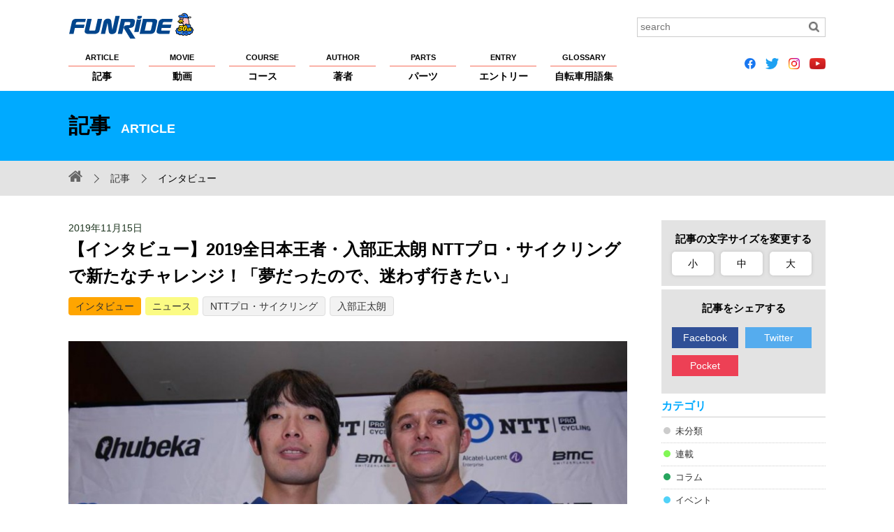

--- FILE ---
content_type: text/html; charset=UTF-8
request_url: https://funride.jp/interview/ntt_iribe_interview2019/
body_size: 38215
content:
<!DOCTYPE html>
<html lang="ja">
<head>
<meta charset="UTF-8">
<title>【インタビュー】2019全日本王者・入部正太朗 NTTプロ・サイクリングで新たなチャレンジ！「夢だったので、迷わず行きたい」【ファンライド】</title>
<meta http-equiv="X-UA-Compatible" content="IE=edge">
<meta name="viewport" content="width=device-width, initial-scale=1, minimum-scale=1.0, maximum-scale=10.0, user-scalable=yes">
<meta name="format-detection" content="telephone=no">

<script>var d=window.document;if(navigator.userAgent.indexOf('iPhone')>-1||navigator.userAgent.indexOf('iPod')>0||navigator.userAgent.indexOf('Android')>0)
d.write('<meta name="viewport" content="width=device-width; initial-scale=1.0;">');else if(navigator.userAgent.indexOf('iPad')>-1||navigator.userAgent.indexOf('Android')>0&&navigator.userAgent.indexOf('Mobile')==-1)
d.write('<meta name="viewport" content="width=1100, maximum-scale=1, user-scalable=0">');</script>

<meta property="og:site_name" content="FUNRiDE">
<meta property="og:title" content="【インタビュー】2019全日本王者・入部正太朗 NTTプロ・サイクリングで新たなチャレンジ！「夢だったので、迷わず行きたい」【ファンライド】">
<meta property="og:description" content="世界最高峰のUCIワールドチームのひとつ、NTTプロ・サイクリングは、全日本チャンピオンの入部正太朗（シマノレーシング、30歳）と契約したことを2019年11月14日に発表。翌15日、入部とチーム代表…">
<meta property="og:type" content="article">
<meta property="og:url" content="https://funride.jp/interview/ntt_iribe_interview2019/">
<meta property="og:image" content="https://funride.jp/wp-content/uploads/2019/11/0_P1900451.jpg">
<meta property="og:app_id" content="1483798235217349">
<meta name="application-name" content="https://funride.jp/">

<link rel="apple-touch-icon-precomposed apple-touch-icon" href="https://funride.jp/wp-content/themes/funride/common/images/apple-touch-icon.png">
<link rel="shortcut icon" href="https://funride.jp/wp-content/themes/funride/common/images/apple-touch-icon.png">

<link rel="stylesheet" href="https://funride.jp/wp-content/themes/funride/common/css/base_structure.css" media="all">
<link rel="stylesheet" href="https://funride.jp/wp-content/themes/funride/common/css/base_format.css" media="all">
<link rel="stylesheet" href="https://funride.jp/wp-content/themes/funride/common/css/pc.css" media="all">
<link rel="stylesheet" href="https://funride.jp/wp-content/themes/funride/common/css/smart.css" media="all">
<link rel="stylesheet" href="https://funride.jp/wp-content/themes/funride/common/css/smart02.css" media="all">
<link rel="stylesheet" href="https://funride.jp/wp-content/themes/funride/common/css/magnific-popup.css" media="screen">
<link rel="stylesheet" href="https://funride.jp/wp-content/themes/funride/common/css/print.css" media="print">
<link rel="stylesheet" href="https://funride.jp/wp-content/themes/funride/common/css/reset.css" media="all">
<link rel="stylesheet" href="https://funride.jp/wp-content/themes/funride/common/css/font-awesome.min.css">
<link rel="stylesheet" href="https://funride.jp/wp-content/themes/funride/common/css/flexslider.css" media="all">
<link rel="stylesheet" href="https://funride.jp/wp-content/themes/funride/common/css/recommend.css" media="all">

<!--追加-->
<link rel="stylesheet" href="https://ajax.googleapis.com/ajax/libs/jqueryui/1/themes/flick/jquery-ui.css" >
<!--追加-->

<!--[if lt IE 9]> 
<script src="https://funride.jp/wp-content/themes/funride/common/scripts/html5shiv.js"></script>
<script src="https://funride.jp/wp-content/themes/funride/common/scripts/css3-mediaqueries.js"></script>
<![endif]-->

<!-- Google Tag Manager -->
<script>(function(w,d,s,l,i){w[l]=w[l]||[];w[l].push({'gtm.start':
new Date().getTime(),event:'gtm.js'});var f=d.getElementsByTagName(s)[0],
j=d.createElement(s),dl=l!='dataLayer'?'&l='+l:'';j.async=true;j.src=
'https://www.googletagmanager.com/gtm.js?id='+i+dl;f.parentNode.insertBefore(j,f);
})(window,document,'script','dataLayer','GTM-53LJS9R');</script>
<!-- End Google Tag Manager -->

<script async src="https://securepubads.g.doubleclick.net/tag/js/gpt.js"></script>
<script>
  window.googletag = window.googletag || {cmd: []};
  googletag.cmd.push(function() {
    googletag.defineSlot('/2192041/F_all_custom1', [235, 235], 'div-gpt-ad-1574660672910-0').addService(googletag.pubads());
    googletag.defineSlot('/2192041/F_all_custom2', [235, 235], 'div-gpt-ad-1574660718557-0').addService(googletag.pubads());
    googletag.pubads().enableSingleRequest();
    googletag.enableServices();
  });
</script>
<link rel='dns-prefetch' href='//s.w.org' />
		<script type="text/javascript">
			window._wpemojiSettings = {"baseUrl":"https:\/\/s.w.org\/images\/core\/emoji\/12.0.0-1\/72x72\/","ext":".png","svgUrl":"https:\/\/s.w.org\/images\/core\/emoji\/12.0.0-1\/svg\/","svgExt":".svg","source":{"concatemoji":"https:\/\/funride.jp\/wp-includes\/js\/wp-emoji-release.min.js?ver=5.3.2"}};
			!function(e,a,t){var r,n,o,i,p=a.createElement("canvas"),s=p.getContext&&p.getContext("2d");function c(e,t){var a=String.fromCharCode;s.clearRect(0,0,p.width,p.height),s.fillText(a.apply(this,e),0,0);var r=p.toDataURL();return s.clearRect(0,0,p.width,p.height),s.fillText(a.apply(this,t),0,0),r===p.toDataURL()}function l(e){if(!s||!s.fillText)return!1;switch(s.textBaseline="top",s.font="600 32px Arial",e){case"flag":return!c([127987,65039,8205,9895,65039],[127987,65039,8203,9895,65039])&&(!c([55356,56826,55356,56819],[55356,56826,8203,55356,56819])&&!c([55356,57332,56128,56423,56128,56418,56128,56421,56128,56430,56128,56423,56128,56447],[55356,57332,8203,56128,56423,8203,56128,56418,8203,56128,56421,8203,56128,56430,8203,56128,56423,8203,56128,56447]));case"emoji":return!c([55357,56424,55356,57342,8205,55358,56605,8205,55357,56424,55356,57340],[55357,56424,55356,57342,8203,55358,56605,8203,55357,56424,55356,57340])}return!1}function d(e){var t=a.createElement("script");t.src=e,t.defer=t.type="text/javascript",a.getElementsByTagName("head")[0].appendChild(t)}for(i=Array("flag","emoji"),t.supports={everything:!0,everythingExceptFlag:!0},o=0;o<i.length;o++)t.supports[i[o]]=l(i[o]),t.supports.everything=t.supports.everything&&t.supports[i[o]],"flag"!==i[o]&&(t.supports.everythingExceptFlag=t.supports.everythingExceptFlag&&t.supports[i[o]]);t.supports.everythingExceptFlag=t.supports.everythingExceptFlag&&!t.supports.flag,t.DOMReady=!1,t.readyCallback=function(){t.DOMReady=!0},t.supports.everything||(n=function(){t.readyCallback()},a.addEventListener?(a.addEventListener("DOMContentLoaded",n,!1),e.addEventListener("load",n,!1)):(e.attachEvent("onload",n),a.attachEvent("onreadystatechange",function(){"complete"===a.readyState&&t.readyCallback()})),(r=t.source||{}).concatemoji?d(r.concatemoji):r.wpemoji&&r.twemoji&&(d(r.twemoji),d(r.wpemoji)))}(window,document,window._wpemojiSettings);
		</script>
		<style type="text/css">
img.wp-smiley,
img.emoji {
	display: inline !important;
	border: none !important;
	box-shadow: none !important;
	height: 1em !important;
	width: 1em !important;
	margin: 0 .07em !important;
	vertical-align: -0.1em !important;
	background: none !important;
	padding: 0 !important;
}
</style>
	<link rel='stylesheet' id='wp-block-library-css'  href='https://funride.jp/wp-includes/css/dist/block-library/style.min.css?ver=5.3.2' type='text/css' media='all' />
<link rel='https://api.w.org/' href='https://funride.jp/wp-json/' />
<link rel='prev' title='【PINARELLO】ピナレロのアフターレースウェアはいかが？' href='https://funride.jp/news/pinarello_apparel2020/' />
<link rel='next' title='【ビチクレッタ シド名護店 中尾峻さん】夢から目標へ。「ツール・ド」なサイクルステーション' href='https://funride.jp/interview/nakao_2019-11-11/' />
<link rel="canonical" href="https://funride.jp/interview/ntt_iribe_interview2019/" />
<link rel="alternate" type="application/json+oembed" href="https://funride.jp/wp-json/oembed/1.0/embed?url=https%3A%2F%2Ffunride.jp%2Finterview%2Fntt_iribe_interview2019%2F" />
<link rel="alternate" type="text/xml+oembed" href="https://funride.jp/wp-json/oembed/1.0/embed?url=https%3A%2F%2Ffunride.jp%2Finterview%2Fntt_iribe_interview2019%2F&#038;format=xml" />
<script type="text/javascript">
	window._se_plugin_version = '8.1.9';
</script>


<style type="text/css">
	.CateColorother {background-color:#cccccc !important;}
.CateColorserialization {background-color:#81f755 !important;}
.CateColorcolumn {background-color:#27a55e !important;}
.CateColorevents {background-color:#51d2f8 !important;}
.CateColorfeature {background-color:#5c4ed0 !important;}
.CateColorequipment {background-color:#8e9efb !important;}
.CateColorrankings {background-color:#ff6efa !important;}
.CateColorpr {background-color:#f96d56 !important;}
.CateColorannounce {background-color:#f51f1f !important;}
.CateColorinterview {background-color:#FFA500 !important;}
.CateColorlong-term {background-color:#fce1b6 !important;}
.CateColortraining {background-color:#f7d946 !important;}
.CateColornews {background-color:#fbfb84 !important;}
.CateColorreport {background-color:#dedbf5 !important;}
.CateColorclimb-japan {background-color:#ffffff !important;}
.CateColorclimb-japan%e3%83%ac%e3%83%99%e3%83%ab%e5%88%a5%e6%94%bb%e7%95%a5%e6%b3%95 {background-color:#ffffff !important;}
.CateColornewmodel {background-color:#ffffff !important;}
.CateColormt-%e5%af%8c%e5%a3%ab%e3%83%92%e3%83%ab%e3%82%af%e3%83%a9%e3%82%a4%e3%83%a0 {background-color:#ffffff !important;}
.CateCustomColor_movie_movie_cat_event {background-color:#fd62df !important;}
.CateCustomColor_movie_movie_cat_course {background-color:#ffec3d !important;}
.CateCustomColor_movie_movie_cat_technique {background-color:#2eff29 !important;}
.CateCustomColor_movie_movie_cat_training {background-color:#ff8af5 !important;}
.CateCustomColor_movie_movie_cat_part {background-color:#6680ff !important;}
.CateCustomColor_movie_movie_cat_bike {background-color:#75fcff !important;}
.CateCustomColor_movie_movie_cat_maintenance {background-color:#ff967a !important;}
.CateCustomColor_movie_movie_cat_rider {background-color:#a470ff !important;}
.CateCustomColor_course_course_cat_event {background-color:#004cf0 !important;}
.CateCustomColor_course_course_cat_touring {background-color:#00e608 !important;}
.CateCustomColor_course_course_cat_hill_climb {background-color:#ff3838 !important;}
.CateCustomColor_course_course_cat_brevet {background-color:#ec00ff !important;}
.CateCustomColor_course_course_cat_pottering {background-color:#ff9f1a !important;}
.CateCustomColor_course_course_cat_race {background-color:#00f5f1 !important;}
.CateCustomColor_course_course_cat_longride {background-color:#fff805 !important;}
</style>
<link rel="stylesheet" href="https://funride.jp/wp-content/themes/funride/common/css/article/middle.css" media="all" id="chengecss">
<script type="text/javascript">
function setHref( $href ) {
jQuery( '#chengecss' ).attr( 'href', $href );
}
</script>
</head>

<body id="PageTop">
<div id="wrap">
<header>
<div class="HeaderInnerBox clearfix">
<p class="Logo NoExternalLink"><a href="https://funride.jp/"><img src="https://funride.jp/wp-content/themes/funride/common/images/logo.svg" alt="FUNRiDE ファンライド"></a></p>
<div class="search clearfix">
<form method="get" id="searchform" role="search" action="https://funride.jp/"><input type="text" value="" class="Search" name="s" id="s" placeholder="search"><input type="image" id="searchsubmit" alt="検索" src="https://funride.jp/wp-content/themes/funride/common/images/search_icon.gif" class="Btn"></form></div>
<nav class="nav">
<ul class="clearfix NoExternalLink">
<li><a href="https://funride.jp/article/"><span>ARTICLE</span>記事</a></li>
<li><a href="https://funride.jp/movie/"><span>MOVIE</span>動画</a></li>
<li><a href="https://funride.jp/course/"><span>COURSE</span>コース</a></li>
<li><a href="https://funride.jp/author/"><span>AUTHOR</span>著者</a></li>
<li><a href="https://funride.jp/parts/"><span>PARTS</span>パーツ</a></li>
<li><a href="https://funride.jp/entry/"><span>ENTRY</span>エントリー</a></li>
<li><a href="https://funride.jp/glossary/"><span>GLOSSARY</span>自転車用語集</a></li>
</ul><!-- gmenu -->
</nav>

<!--
<ul class="SnsIcon LinkNoIcon clearfix">
<li><a href="https://www.facebook.com/funridepost" class="fa fa-facebook-official">&nbsp;</a></li>
<li><a href="https://twitter.com/funridejp" class="fa fa-twitter">&nbsp;</a></li>
<li><a href="https://www.instagram.com/funridejp/" class="fa fa-instagram">&nbsp;</a></li>
<li><a href="https://www.youtube.com/channel/UCmQL-nE1mGp7XGUodEszDIQ" class="fa fa-youtube-play">&nbsp;</a></li>
</ul>
-->

<ul class="SnsIcon LinkNoIcon clearfix">
<li><a href="https://www.facebook.com/funridepost" class="fa"><img src="https://funride.jp/wp-content/themes/funride/icons/icon_facebook.png" height="16px"></a></li>
<li><a href="https://twitter.com/funridejp" class="fa"><img src="https://funride.jp/wp-content/themes/funride/icons/icon_twitter.png" height="16px"></a></li>
<li><a href="https://www.instagram.com/funridejp/" class="fa"><img src="https://funride.jp/wp-content/themes/funride/icons/icon_instagram.png" height="16px"></a></li>
<li><a href="https://www.youtube.com/channel/UCmQL-nE1mGp7XGUodEszDIQ" class="fa"><img src="https://funride.jp/wp-content/themes/funride/icons/icon_youtube.png" height="16px"></a></li>
</ul>

<dl>
<dt><a href="javascript:void(0);" class="toggle"><span id="panel-btn-icon"></span></a></dt>
<dd>
<nav>
<ul class="clearfix Gyuga Global">
<li><a href="https://funride.jp/article/">記事</a></li>
<li><a href="https://funride.jp/movie/">動画</a></li>
<li><a href="https://funride.jp/course/">コース</a></li>
<li><a href="https://funride.jp/author/">著者</a></li>
<li><a href="https://funride.jp/parts/">パーツ</a></li>
<li><a href="https://funride.jp/entry/">エントリー</a></li>
<li><a href="https://funride.jp/glossary/">自転車用語集</a></li>
<li><a href="https://funride.jp/about/">FUNRiDEについて</a></li>
<li><a href="https://funride.jp/privacy/">プライバシーポリシー</a></li>
<li><a href="https://funride.jp/copyright/">著作権・商標について</a></li>
<li><a href="https://funride.jp/help/">ヘルプ</a></li>
<li><a href="https://funride.jp/sponsorship/">大会主催者の方へ</a></li>
<li><a href="https://funride.jp/advertising/">広告掲載希望の方へ</a></li>
<li><a href="https://funride.jp/sitemap/">サイトマップ</a></li>
<li><a href="https://runnet.jp/help/contact/mailConfirmInquiryAction.do?command=mail&&categoryCode1=01&&categoryCode2=02" target="_blank">お問い合わせ</a></li>
</ul><!-- gmenu -->

<!--
<ul class="SnsIcon LinkNoIcon clearfix">
<li><a href="https://www.facebook.com/funridepost" class="fa fa-facebook-official">&nbsp;</a></li>
<li><a href="https://twitter.com/funridejp" class="fa fa-twitter">&nbsp;</a></li>
<li><a href="https://www.instagram.com/funridejp/" class="fa fa-instagram">&nbsp;</a></li>
<li><a href="https://www.youtube.com/channel/UCmQL-nE1mGp7XGUodEszDIQ" class="fa fa-youtube-play">&nbsp;</a></li>
</ul>
-->

<ul class="SnsIcon LinkNoIcon clearfix">
<li><a href="https://www.facebook.com/funridepost" class="fa"><img src="https://funride.jp/wp-content/themes/funride/icons/icon_facebook.png" height="24px"></a></li>
<li><a href="https://twitter.com/funridejp" class="fa"><img src="https://funride.jp/wp-content/themes/funride/icons/icon_twitter.png" height="24px"></a></li>
<li><a href="https://www.instagram.com/funridejp/" class="fa"><img src="https://funride.jp/wp-content/themes/funride/icons/icon_instagram.png" height="24px"></a></li>
<li><a href="https://www.youtube.com/channel/UCmQL-nE1mGp7XGUodEszDIQ" class="fa"><img src="https://funride.jp/wp-content/themes/funride/icons/icon_youtube.png" height="24px"></a></li>
</ul>

</nav>
<div class="searchOuter"><div class="search clearfix">
<form method="get" id="searchform02" role="search" action="https://funride.jp/">
<input type="text" value="" class="Search" name="s" id="s02" placeholder="search">
<p>
<input type="image" id="searchsubmit02" alt="検索" src="https://funride.jp/wp-content/themes/funride/common/images/search_icon_sp.gif" class="Btn">
</p>
</form>
</div></div>
</dd>
</dl>
</div>
</header><div class="TitleBox">
<div class="ContentTitle">記事<span>ARTICLE</span></div>
</div>
<!-- TitleBox -->
<div class="Pankuzu clearfix">
<div>
<ul>
<li class="Home NoExternalLink"><a href="https://funride.jp/" class="fa fa-home"></a></li>
<li><a href="https://funride.jp/article/">記事</a></li>
<li class="CateList">インタビュー</li>
</ul>
</div>
</div>
<div class="BaseContent clearfix">
<div class="LeftContent CommonLeftCont clearfix">
<article class="CommonPage clearfix">
<p class="Date">
2019年11月15日</p>
<h1 class="PartsPageTitle">
【インタビュー】2019全日本王者・入部正太朗 NTTプロ・サイクリングで新たなチャレンジ！「夢だったので、迷わず行きたい」</h1>
<div class="CaTag">
<a href="https://funride.jp/category/interview/" class="CateColorinterview">インタビュー</a><a href="https://funride.jp/category/news/" class="CateColornews">ニュース</a><a class="parts_tag" href="https://funride.jp/tag/ntt%e3%83%97%e3%83%ad%e3%83%bb%e3%82%b5%e3%82%a4%e3%82%af%e3%83%aa%e3%83%b3%e3%82%b0/" rel="tag">NTTプロ・サイクリング</a><a class="parts_tag" href="https://funride.jp/tag/%e5%85%a5%e9%83%a8%e6%ad%a3%e5%a4%aa%e6%9c%97/" rel="tag">入部正太朗</a></div>
<div class="SingleBody">
<div class="MainImg">
<img src="https://funride.jp/wp-content/uploads/2019/11/0_P1900451-840x560.jpg" class="attachment-medium size-medium wp-post-image" alt="" srcset="https://funride.jp/wp-content/uploads/2019/11/0_P1900451-840x560.jpg 840w, https://funride.jp/wp-content/uploads/2019/11/0_P1900451.jpg 1048w, https://funride.jp/wp-content/uploads/2019/11/0_P1900451-360x240.jpg 360w" sizes="(max-width: 840px) 100vw, 840px" /></div>


<!-- ここを追加 -->
<!-- データの取得部分 -->
<!-- ここまで -->
<blockquote>
<p>世界最高峰のUCIワールドチームのひとつ、NTTプロ・サイクリングは、全日本チャンピオンの入部正太朗（シマノレーシング、30歳）と契約したことを2019年11月14日に発表。翌15日、入部とチーム代表のダグラス・ライダー氏が都内で取材に応じた。入部は「夢だったので、迷わず行きたい」と意気込みを語った。</p>
</blockquote>
<p>南アフリカに拠点を置くチームは今季までディメンションデータとして活動していたが、12日に日本の通信大手NTTをタイトルスポンサーに迎え、ロンドンに拠点を置く「NTT Ltd.」の出資でNTTプロ・サイクリングとして2020年から活動する新体制を発表したばかり。日本人選手の加入についても期待が寄せられていた。</p>
<p><img class="alignnone size-thumbnail wp-image-37081" src="https://funride.jp/wp-content/uploads/2019/11/1_P1900439_edited-380x250.jpg" alt="1_P1900439_edited" /></p>
<p>入部は、早稲田大学から2012年にシマノレーシングに加入。今年6月の全日本選手権で優勝したほか、ツアー・オブ・タイランドやツール・ド・熊野などUCIアジアツアーのレースでもステージ優勝を挙げるなど国内トップクラスの選手として活躍してきた。</p>
<h4><strong>契約の経緯について</strong></h4>
<p>「決まったのは昨日（12月14日）です。7月くらいから（移籍の）可能性はあり、エージェントを通して話を進めていましたが、そこからは進展がなかった。ジャパンカップが終わったぐらいからまた話が進んで、面談をして昨日サインしました。<br />話を聞いたときから僕は行きたいと即答していていた。言語も頑張るし、夢だったので迷わず行きたいと熱意は伝えていた」<br />と説明し、自身も熱望しての移籍だったことを明かした。<br /><strong>契約期間は1年。</strong></p>
<h4><strong> ロードレース最高峰へのステップアップについて<br /></strong></h4>
<p>「プレッシャーは当然あります。いただいたチャンスでチャレンジするだけです。国内でずっと活動を続けていて、30歳で世界に挑戦するのは簡単ではないと十分承知している。ワールドツアーの世界がいかに厳しいかは十分に想像がつく。楽しみ半分だけど、正直不安もある。でも、みなさんのおかげで夢の第一歩を進めることができたので、全身全霊をかけて可能な限りチャレンジして頑張っていくつもりです」と意気込みを語った。</p>
<p>さらに「アジアのレースではこの数年で勝負に絡めたり、勝利を挙げたりして、自信を持つことはできていたが、今年の（ナショナルチームの）ヨーロッパ遠征ではアジアとレベルの違いを感じた。ワールドツアークラスのレースは未知で衝撃を受けると思うが、そこで戦うと決めたので決してあきらめずにチャレンジしていきたい。<br /><strong>競技を始めたころから僕の目標は大きく3つあります。全日本選手権優勝、ワールドツアーのチームに入って世界を見ること、オリンピックに出ること。</strong>そのうちの2つ目を達成できたことにプレッシャーよりも楽しみが大きいので、僕らしく頑張っていきたい」と、力強く語った。</p>
<h4><strong>現全日本チャンピオンとしての世界挑戦について</strong></h4>
<p>「ワールドツアーチームでナショナルチャンピオンジャージを着れることは、選手にとっては一生の宝だと思う。<br />それゆえに見られるプレッシャーもあるわけだから、責任感も計り知れないと思う。あの日本人選手、頑張ってるな、すごいなと思われるように走らないとダメだなと思っています」と話した。</p>
<h4>目標とするレースについて</h4>
<p>「3大グランツールは誰にとっても憧れであるし、ツール・ド・フランスを目指していきたい。まだまだ実力不足ですけど、グランツールは走ってみたいです」と夢を語った。</p>
<p>&nbsp;</p>
<p>ライダー代表は「現時点で唯一の日本企業スポンサーのワールドチームに、日本人選手が加入したのはすばらしい機会だと思う。我々は別府や新城などの日本人選手を数年間にわたり見てきたが、日本人を再びツール・ド・フランスに出場させる可能性を得られたことにワクワクしている。彼と会って、彼の走りの特徴を見て、とてもアグレッシブで明るく前向きで、我々のチームのカルチャーに合っていると思う。<strong>2020年はジャパンカップにも出場したい</strong>し、日本の自転車界のチーム、クラブ、イベントとパートナーシップや協力関係を築いていくことにもワクワクしている。NTTが新しいことを始めるにあたりそのプロセスを支援してくれるだろう」<br />と、入部とともにチームが日本と世界の自転車界の架け橋になると語っている。</p>
<p><img class="alignnone size-thumbnail wp-image-37080" src="https://funride.jp/wp-content/uploads/2019/11/2_P1900444_edited-380x250.jpg" alt="2_P1900444_edited" /></p>
<hr />
<p>入部は、12月9～20日にスペインで行われる合宿からチームに合流する予定。<br />ライダー代表は「この合宿で各選手の来シーズンのプランを決める。かなりハードなライディングのキャンプとなるが、彼のトレーニングを見て、どのレースが彼に合っているかベストなプログラムを組みたい。いくつかワールドツアーのレースに出ることも期待しているし、ヨーロッパやアジアのレースもあるだろう。6～8日のステージレース、ハードなワンデーレースなど、彼は6時間走り続ける能力があるハードワーカーだから他の経験ある選手をサポートできるだろうし、エースを任される可能性もあるだろう」<br />と入部に期待を寄せていた。</p>
<p>写真と文：光石達哉</p>
</div><!-- SingleBody -->

<section class="ArticleAuthorBox clearfix">
<h2>著者プロフィール</h2>
<img alt='光石 達哉' src='https://funride.jp/wp-content/uploads/2023/01/thumbnail_DSC06482-360x360.jpg' class='avatar avatar-360 photo' height='360' width='360' /><div>
<h3><a href="https://funride.jp/author/tatsuya-mitsuishi">光石 達哉</a><span>みついし たつや</span></h3>
<p>スポーツライターとしてモータースポーツ、プロ野球、自転車などを取材してきた。ロードバイク歴は約9年。たまにヒルクライムも走るけど、実力は並以下。最近は、いくら走っても体重が減らないのが悩み。佐賀県出身のミッドフォー（40代半ば）。</p>
</div>
</section><!-- ArticleAuthorBox -->

<h2 class="ArticleSubTtl">関連記事</h2>
<div class="ArticleRelationList clearfix">
<ul>
<!-- 投稿記事の同タグの上位6件 の表示 -->
<li><a href="https://funride.jp/interview/ntt-procyclingteam-iribe2020-2/" class="clearfix"><img src="https://funride.jp/wp-content/uploads/2020/04/tobi-350x260.png" class="attachment-partsBig size-partsBig wp-post-image" alt="" /><p>「この危機にさらに強くなる」NTTプロサイクリング入部正太朗の終わりなき挑戦…</p></a></li><li><a href="https://funride.jp/interview/ntt-procyclingteam-iribe2020/" class="clearfix"><img src="https://funride.jp/wp-content/uploads/2020/04/A1_EPQgpl_VAAA0cTK-350x260.jpg" class="attachment-partsBig size-partsBig wp-post-image" alt="" /><p>「この危機にさらに強くなる」NTTプロサイクリング入部正太朗の終わりなき挑戦…</p></a></li><!-- 投稿記事 投稿記事(手動) の表示 --->
</ul>
</div><!-- ArticleRelationList -->

</article>
</div><!-- LeftContent -->

<div class="RightContent">
<div class="FontSizeBox">
    <h2>記事の文字サイズを変更する</h2>
    <ul class="clearfix">
        <li class="small" onclick="setHref('https://funride.jp/wp-content/themes/funride/common/css/article/small.css');">小</li>
        <li class="middle" onclick="setHref('https://funride.jp/wp-content/themes/funride/common/css/article/middle.css');">中</li>
        <li class="large" onclick="setHref('https://funride.jp/wp-content/themes/funride/common/css/article/large.css');">大</li>
    </ul>
</div><!-- FontSizeBox -->


<div class="SnsBtnBox">
    <h2>記事をシェアする</h2>
    <ul id="share" class="NoExternalLink clearfix">
                <li class="facebook"><!-- span class="facebook_count"></span --><a href="https://www.facebook.com/share.php?u=https://funride.jp/interview/ntt_iribe_interview2019/&t=【インタビュー】2019全日本王者・入部正太朗 NTTプロ・サイクリングで新たなチャレンジ！「夢だったので、迷わず行きたい」" target="_blank">Facebook</a></li>

        <li class="twitter"><a href="https://twitter.com/share?url=https://funride.jp/interview/ntt_iribe_interview2019/&text=【インタビュー】2019全日本王者・入部正太朗 NTTプロ・サイクリングで新たなチャレンジ！「夢だったので、迷わず行きたい」" target="_blank">Twitter</a></li>
        <li class="pocket"><a href="https://getpocket.com/edit?url=https://funride.jp/interview/ntt_iribe_interview2019/&title=【インタビュー】2019全日本王者・入部正太朗 NTTプロ・サイクリングで新たなチャレンジ！「夢だったので、迷わず行きたい」" target="_blank">Pocket</a></li>
    </ul>
    <script src="https://code.jquery.com/jquery-2.2.4.min.js" integrity="sha256-BbhdlvQf/xTY9gja0Dq3HiwQF8LaCRTXxZKRutelT44=" crossorigin="anonymous"></script>
    <script type="text/javascript">
        //Facebookシェア数を取得（第1引数：URL、第2引数：表示箇所のCSSセレクタ）
        function fetch_facebook_count(url, selector) {
            jQuery.ajax({
                url:'https://graph.facebook.com/',
                dataType:'jsonp',
                timeout: 10000, //10sec
                data:{ id:url }
            }).done(function(res){
                if (typeof(res.share) === 'undefined') {
                    jQuery(selector).text('0');
                } else {
                    jQuery(selector).text(res.share.share_count || 0);
                }
            }).fail(function(){
                jQuery(selector).text('0');
            });
        }
        (function($){
            fetch_facebook_count('https://funride.jp/interview/ntt_iribe_interview2019/', '.facebook_count');
        })(jQuery);
    </script>
</div><!-- SnsBtnBox -->
<!-- div class="ViewsBox">
    <php if(function_exists('the_views')) { the_views(); }>
</div -->
<style>ul.ArticleList .CateColorother a::before {background-color:#cccccc;}
ul.ArticleList .CateColorserialization a::before {background-color:#81f755;}
ul.ArticleList .CateColorcolumn a::before {background-color:#27a55e;}
ul.ArticleList .CateColorevents a::before {background-color:#51d2f8;}
ul.ArticleList .CateColorfeature a::before {background-color:#5c4ed0;}
ul.ArticleList .CateColorequipment a::before {background-color:#8e9efb;}
ul.ArticleList .CateColorrankings a::before {background-color:#ff6efa;}
ul.ArticleList .CateColorpr a::before {background-color:#f96d56;}
ul.ArticleList .CateColorannounce a::before {background-color:#f51f1f;}
ul.ArticleList .CateColorinterview a::before {background-color:#FFA500;}
ul.ArticleList .CateColorlong-term a::before {background-color:#fce1b6;}
ul.ArticleList .CateColortraining a::before {background-color:#f7d946;}
ul.ArticleList .CateColornews a::before {background-color:#fbfb84;}
ul.ArticleList .CateColorreport a::before {background-color:#dedbf5;}
ul.ArticleList .CateColorclimb-japan a::before {background-color:#ffffff;}
ul.ArticleList .CateColorclimb-japan%e3%83%ac%e3%83%99%e3%83%ab%e5%88%a5%e6%94%bb%e7%95%a5%e6%b3%95 a::before {background-color:#ffffff;}
ul.ArticleList .CateColornewmodel a::before {background-color:#ffffff;}
ul.ArticleList .CateColormt-%e5%af%8c%e5%a3%ab%e3%83%92%e3%83%ab%e3%82%af%e3%83%a9%e3%82%a4%e3%83%a0 a::before {background-color:#ffffff;}
</style><aside>
<h2>カテゴリ</h2>
<ul class="ArticleList NoExternalLink">
<li class="CateColorother"><a href="https://funride.jp/category/other/">未分類</a></li><li class="CateColorserialization"><a href="https://funride.jp/category/serialization/">連載</a></li><li class="CateColorcolumn"><a href="https://funride.jp/category/column/">コラム</a></li><li class="CateColorevents"><a href="https://funride.jp/category/events/">イベント</a></li><li class="CateColorfeature"><a href="https://funride.jp/category/feature/">特集</a></li><li class="CateColorequipment"><a href="https://funride.jp/category/equipment/">機材・インプレッション</a></li><li class="CateColorrankings"><a href="https://funride.jp/category/rankings/">ランキング</a></li><li class="CateColorpr"><a href="https://funride.jp/category/pr/">PR</a></li><li class="CateColorannounce"><a href="https://funride.jp/category/announce/">告知</a></li><li class="CateColorinterview"><a href="https://funride.jp/category/interview/">インタビュー</a></li><li class="CateColorlong-term"><a href="https://funride.jp/category/long-term/">ロングターム</a></li><li class="CateColortraining"><a href="https://funride.jp/category/training/">トレーニング</a></li><li class="CateColornews"><a href="https://funride.jp/category/news/">ニュース</a></li><li class="CateColorreport"><a href="https://funride.jp/category/report/">レポート</a></li><li class="CateColorclimb-japan"><a href="https://funride.jp/category/climb-japan/">CLIMB JAPAN</a></li><li class="CateColorclimb-japan%e3%83%ac%e3%83%99%e3%83%ab%e5%88%a5%e6%94%bb%e7%95%a5%e6%b3%95"><a href="https://funride.jp/category/climb-japan%e3%83%ac%e3%83%99%e3%83%ab%e5%88%a5%e6%94%bb%e7%95%a5%e6%b3%95/">CLIMB JAPANレベル別攻略法</a></li><li class="CateColornewmodel"><a href="https://funride.jp/category/newmodel/">ニューモデル</a></li><li class="CateColormt-%e5%af%8c%e5%a3%ab%e3%83%92%e3%83%ab%e3%82%af%e3%83%a9%e3%82%a4%e3%83%a0"><a href="https://funride.jp/category/mt-%e5%af%8c%e5%a3%ab%e3%83%92%e3%83%ab%e3%82%af%e3%83%a9%e3%82%a4%e3%83%a0/">Mt.富士ヒルクライム</a></li></ul>
</aside><aside>
<h2>アクセスランキング</h2>
<ul class="AccessRacking NoExternalLink">

<li class="Ranking01 clearfix"><a href="https://funride.jp/column/koyama-tomoya11/">TOMOYAの「どすこい」サイクリング Vol.11 プロサイクリストにとって冬場の聖地？スペイン　カルぺの実態に迫る！</a></li>
<li class="Ranking02 clearfix"><a href="https://funride.jp/events/self-challenge2025/">Mt.富士ヒルクライム セルフチャレンジ 2025 【優先エントリー権、参加賞】について</a></li>
<li class="Ranking03 clearfix"><a href="https://funride.jp/news/fujiichi/">富士山をぐるりと周回したい！？ フジイチの公式サイトがオープン</a></li>







</ul>
<h2>動画</h2>
<p class="SideBanner"><a href="https://funride.jp/movie/"><img src="https://funride.jp/wp-content/themes/funride/common/images/banner02.jpg" alt="動画を見る"></a></p>
</aside><ul class="Banner">
<li>
<!-- /2192041/F_all_custom1 -->
<div id='div-gpt-ad-1574660672910-0'>
  <script>
    googletag.cmd.push(function() { googletag.display('div-gpt-ad-1574660672910-0'); });
  </script>
</div>
</li>
<li>
<!-- /2192041/F_all_custom2 -->
<div id='div-gpt-ad-1574660718557-0'>
  <script>
    googletag.cmd.push(function() { googletag.display('div-gpt-ad-1574660718557-0'); });
  </script>
</div>
</li>
<li>
</li>
</ul></div><!-- RightContent --> 
</div><!-- BaseContent -->

<footer id="footer">
<div class="FooterInnerBox">
<ul class=" clearfix">
<li><a href="https://funride.jp/about/">FUNRiDEについて</a></li>
<li><a href="http://runners.co.jp/privacy/">プライバシーポリシー</a></li>
<li><a href="https://funride.jp/copyright/">著作権・商標について</a></li>
<li><a href="https://funride.jp/help/">ヘルプ</a></li>
<li><a href="https://funride.jp/sitemap/">サイトマップ</a></li>
<li><a href="https://funride.jp/sponsorship/">大会主催者の方へ</a></li>
<li><a href="https://funride.jp/advertising/">広告掲載希望の方へ</a></li>
<li><a href="https://runnet.jp/help/contact/inputInquiryAction.do?command=init&categoryCode1=09&categoryCode2=17" target="_blank">お問い合わせ</a></li>
</ul>
<p class="Copy">&copy; R-bies, Co., Ltd. All right reserved.</p>
</div><!-- FooterInnerBox -->
</footer>
<p class="pagetop"><a href="#PageTop">▲</a></p></div><!-- wrap -->

<script type="text/javascript" src="https://funride.jp/wp-content/themes/funride/common/scripts/jquery.js"></script>
<script type="text/javascript" src="https://funride.jp/wp-content/themes/funride/common/scripts/yuga.js" charset="utf-8"></script>
<script type="text/javascript" src="https://funride.jp/wp-content/themes/funride/common/scripts/magnific-popup.js"></script>
<script type="text/javascript" src="https://funride.jp/wp-content/themes/funride/common/scripts/magnific-popup-2nd.js"></script>
<script type="text/javascript" src="https://funride.jp/wp-content/themes/funride/common/scripts/smart.js" async defer></script>
<script type="text/javascript" src="https://funride.jp/wp-content/themes/funride/common/scripts/respond.src.js" async defer></script>
<script type="text/javascript" src="https://funride.jp/wp-content/themes/funride/common/scripts/footerFixed.js" async defer></script>

<script src="https://ajax.googleapis.com/ajax/libs/jqueryui/1/jquery-ui.min.js"></script>
<script src="https://ajax.googleapis.com/ajax/libs/jqueryui/1/i18n/jquery.ui.datepicker-ja.min.js"></script>
<script src="/wp-content/themes/funride/common/scripts/search.js"></script>
<script>
  $(function() {
	$("#datepicker1").datepicker();
	$("#datepicker2").datepicker();
  });
</script>

<script type="text/javascript">
$(document).ready(function() {
    var pagetop = $('.pagetop');
    $(window).scroll(function () {
        if ($(this).scrollTop() > 100) {
            pagetop.fadeIn();
        } else {
            pagetop.fadeOut();
        }
    });
    pagetop.click(function () {
        $('body, html').animate({ scrollTop: 0 }, 500);
        return false;
    });
});
</script>

<!-- Google Tag Manager (noscript) -->
<noscript><iframe src="https://www.googletagmanager.com/ns.html?id=GTM-53LJS9R"
height="0" width="0" style="display:none;visibility:hidden"></iframe></noscript>
<!-- End Google Tag Manager (noscript) -->

<!-- GoogleAnalytics(analytics.js)
<script type="text/javascript">
  (function(i,s,o,g,r,a,m){i['GoogleAnalyticsObject']=r;i[r]=i[r]||function(){
  (i[r].q=i[r].q||[]).push(arguments)},i[r].l=1*new Date();a=s.createElement(o),
  m=s.getElementsByTagName(o)[0];a.async=1;a.src=g;m.parentNode.insertBefore(a,m)
  })(window,document,'script','//www.google-analytics.com/analytics.js','ga');

  ga('create', 'UA-1874132-13', 'auto');
  ga('send', 'pageview');
</script>
--><script type="text/javascript">
$(function(){
$(".FontSizeBox li").click(function(){
$(".FontSizeBox li").removeClass("current");
var fontCss = $(this).attr("class");
$(this).addClass("current");
});
});
</script>
</body>
</html>

--- FILE ---
content_type: text/html; charset=utf-8
request_url: https://www.google.com/recaptcha/api2/aframe
body_size: 267
content:
<!DOCTYPE HTML><html><head><meta http-equiv="content-type" content="text/html; charset=UTF-8"></head><body><script nonce="sJ5lyz9mY3SbtKI_Pn6Psw">/** Anti-fraud and anti-abuse applications only. See google.com/recaptcha */ try{var clients={'sodar':'https://pagead2.googlesyndication.com/pagead/sodar?'};window.addEventListener("message",function(a){try{if(a.source===window.parent){var b=JSON.parse(a.data);var c=clients[b['id']];if(c){var d=document.createElement('img');d.src=c+b['params']+'&rc='+(localStorage.getItem("rc::a")?sessionStorage.getItem("rc::b"):"");window.document.body.appendChild(d);sessionStorage.setItem("rc::e",parseInt(sessionStorage.getItem("rc::e")||0)+1);localStorage.setItem("rc::h",'1765082203095');}}}catch(b){}});window.parent.postMessage("_grecaptcha_ready", "*");}catch(b){}</script></body></html>

--- FILE ---
content_type: text/css
request_url: https://funride.jp/wp-content/themes/funride/common/css/base_structure.css
body_size: 14590
content:
@charset "UTF-8";
/* ---------------------------------------------------------------- */
div.BaseContent div.RightContent aside ul.AccessRacking li.Ranking01::before{content: "1"; background:#ff7483;}
div.BaseContent div.RightContent aside ul.AccessRacking li.Ranking02::before{content: "2"; background:#ff8b97;}
div.BaseContent div.RightContent aside ul.AccessRacking li.Ranking03::before{content: "3"; background:#ffa3ac;}
div.BaseContent div.RightContent aside ul.AccessRacking li.Ranking04::before{content: "4"; background:#ffa3ac;}
div.BaseContent div.RightContent aside ul.AccessRacking li.Ranking05::before{content: "5"; background:#ffa3ac;}

div.BaseContent div.LeftContent div.SingleBody a:link{color:#00aaff;text-decoration:none;}
div.BaseContent div.LeftContent div.SingleBody a:visited{color:#9000ff;text-decoration:none;}
div.BaseContent div.LeftContent div.SingleBody a:hover{color:#4dc4ff; text-decoration:none;}

div.BaseContent div.LeftContent .GlossaryListTop li.cat-item-2 a,
div.BaseContent div.LeftContent .GlossaryListTop li.cat-item-3 a,
div.BaseContent div.LeftContent .GlossaryListTop li.cat-item-4 a,
div.BaseContent div.LeftContent .GlossaryListTop li.cat-item-5 a,
div.BaseContent div.LeftContent .GlossaryListTop li.cat-item-6 a,
div.BaseContent div.LeftContent .GlossaryListTop li.cat-item-7 a,
div.BaseContent div.LeftContent .GlossaryListTop li.cat-item-8 a,
div.BaseContent div.LeftContent .GlossaryListTop li.cat-item-9 a,
div.BaseContent div.LeftContent .GlossaryListTop li.cat-item-10 a,
div.BaseContent div.LeftContent .GlossaryListTop li.cat-item-11 a,
div.BaseContent div.RightContent .Accordion dd li.cat-item-2 a,
div.BaseContent div.RightContent .Accordion dd li.cat-item-3 a,
div.BaseContent div.RightContent .Accordion dd li.cat-item-4 a,
div.BaseContent div.RightContent .Accordion dd li.cat-item-5 a,
div.BaseContent div.RightContent .Accordion dd li.cat-item-6 a,
div.BaseContent div.RightContent .Accordion dd li.cat-item-7 a,
div.BaseContent div.RightContent .Accordion dd li.cat-item-8 a,
div.BaseContent div.RightContent .Accordion dd li.cat-item-9 a,
div.BaseContent div.RightContent .Accordion dd li.cat-item-10 a,
div.BaseContent div.RightContent .Accordion dd li.cat-item-11 a{ background-color:#ffd2d6; border:1px solid #ffadb5;}

@media print, screen and (min-width: 641px) {
	
.PcNodisplay{ display:none !important;}

/* - All padding */
.padA0_pc {padding: 0px !important;}.padA5_pc {padding: 5px !important;}.padA10_pc {padding: 10px !important;}.padA15_pc {padding: 15px !important;}.padA20_pc {padding: 20px !important;}.padA25_pc {padding: 25px !important;}.padA30_pc {padding: 30px !important;}.padA40_pc {padding: 40px !important;}.padA50_pc {padding: 50px !important;}.padA60_pc {padding: 60px !important;}.padA70_pc {padding: 70px !important;}.padA80_pc {padding: 80px !important;}.padA90_pc {padding: 90px !important;}

/* - Top padding */
.padT0_pc {padding-top: 0px !important;}.padT5_pc {padding-top: 5px !important;}.padT10_pc {padding-top: 10px !important;}.padT15_pc {padding-top: 15px !important;}.padT20_pc {padding-top: 20px !important;}.padT25_pc {padding-top: 25px !important;}.padT30_pc {padding-top: 30px !important;}.padT40_pc {padding-top: 40px !important;}.padT50_pc {padding-top: 50px !important;}.padT60_pc {padding-top: 60px !important;}.padT70_pc {padding-top: 70px !important;}.padT80_pc {padding-top: 80px !important;}.padT90_pc {padding-top: 90px !important;}

/* - Bottom padding */
.padB0_pc {padding-bottom: 0px !important;}.padB5_pc {padding-bottom: 5px !important;}.padB10_pc {padding-bottom: 10px !important;}.padB15_pc {padding-bottom: 15px !important;}.padB20_pc {padding-bottom: 20px !important;}.padB25_pc {padding-bottom: 25px !important;}.padB30_pc {padding-bottom: 30px !important;}.padB40_pc {padding-bottom: 40px !important;}.padB50_pc {padding-bottom: 50px !important;}.padB60_pc {padding-bottom: 60px !important;}.padB70_pc {padding-bottom: 70px !important;}.padB80_pc {padding-bottom: 80px !important;}.padB90_pc {padding-bottom: 90px !important;}

/* - Left padding */
.padL0_pc {padding-left: 0px !important;}.padL5_pc {padding-left: 5px !important;}.padL10_pc {padding-left: 10px !important;}.padL15_pc {padding-left: 15px !important;}.padL20_pc {padding-left: 20px !important;}.padL25_pc {padding-left: 25px !important;}.padL30_pc {padding-left: 30px !important;}.padL40_pc {padding-left: 40px !important;}.padL50_pc {padding-left: 50px !important;}.padL60_pc {padding-left: 60px !important;}.padL70_pc {padding-left: 70px !important;}.padL80_pc {padding-left: 80px !important;}.padL90_pc {padding-left: 90px !important;}

/* - Right padding */
.padR0_pc {padding-right: 0px !important;}.padR5_pc {padding-right: 5px !important;}.padR10_pc {padding-right: 10px !important;}.padR15_pc {padding-right: 15px !important;}.padR20_pc {padding-right: 20px !important;}.padR25_pc {padding-right: 25px !important;}.padR30_pc {padding-right: 30px !important;}.padR40_pc {padding-right: 40px !important;}.padR50_pc {padding-right: 50px !important;}.padR60_pc {padding-right: 60px !important;}.padR70_pc {padding-right: 70px !important;}.padR80_pc {padding-right: 80px !important;}.padR90_pc {padding-right: 90px !important;}

/* - Font size */
.txt10px_pc{font-size: 10px !important;font-size: 1.0rem !important;}.txt11px_pc{font-size: 11px !important;font-size: 1.1rem !important;}.txt12px_pc{font-size: 12px !important;font-size: 1.2rem !important;}.txt13px_pc{font-size: 13px !important;font-size: 1.3rem !important;}.txt14px_pc{font-size: 14px !important;font-size: 1.4rem !important;}.txt15px_pc{font-size: 15px !important;font-size: 1.5rem !important;}.txt16px_pc{font-size: 16px !important;font-size: 1.6rem !important;}.txt17px_pc{font-size: 17px !important;font-size: 1.7rem !important;}.txt18px_pc{font-size: 18px !important;font-size: 1.8rem !important;}.txt19px_pc{font-size: 19px !important;font-size: 1.9rem !important;}.txt20px_pc{font-size: 20px !important;font-size: 2.0rem !important;}.txt21px_pc{font-size: 21px !important;font-size: 2.1rem !important;}.txt22px_pc{font-size: 22px !important;font-size: 2.2rem !important;}.txt23px_pc{font-size: 23px !important;font-size: 2.3rem !important;}.txt24px_pc{font-size: 24px !important;font-size: 2.4rem !important;}.txt25px_pc{font-size: 25px !important;font-size: 2.5rem !important;}.txt26px_pc{font-size: 26px !important;font-size: 2.6rem !important;}

/* -line-height */
.LH100_pc{line-height:1.0 !important;}.LH110_pc{line-height:1.1 !important;}.LH120_pc{line-height:1.2 !important;}.LH130_pc{line-height:1.3 !important;}.LH140_pc{line-height:1.4 !important;}.LH150_pc{line-height:1.5 !important;}.LH160_pc{line-height:1.6 !important;}.LH170_pc{line-height:1.7 !important;}.LH180_pc{line-height:1.8 !important;}.LH190_pc{line-height:1.9 !important;}.LH200_pc{line-height:2.0 !important;}
	
}

@media screen and (max-width: 640px) {
.SpNodisplay{ display:none !important;}

/* - FormStyle */

input[type="url"],
input[type="tel"],
input[type="text"],
input[type="number"],
input[type="search"],
input[type="password"],
textarea {font-size:1.6rem;}

input[type="url"],
input[type="tel"],
input[type="text"],
input[type="number"],
input[type="search"],
input[type="submit"],
input[type="password"],
textarea {-webkit-appearance: none; border-radius: 0;}

/* - All padding */
.marA0_sp {margin: 0px !important;}.marA5_sp {margin: 5px !important;}.marA10_sp {margin: 10px !important;}.marA15_sp {margin: 15px !important;}.marA20_sp {margin: 20px !important;}.marA25_sp {margin: 25px !important;}.marA30_sp {margin: 30px !important;}.marA40_sp {margin: 40px !important;}.marA50_sp {margin: 50px !important;}.marA60_sp {margin: 60px !important;}.marA70_sp {margin: 70px !important;}.marA80_sp {margin: 80px !important;}.marA90_sp {margin: 90px !important;}

/* - Top margin */
.marT0_sp {margin-top: 0px !important;}.marT5_sp {margin-top: 5px !important;}.marT10_sp {margin-top: 10px !important;}.marT15_sp {margin-top: 15px !important;}.marT20_sp {margin-top: 20px !important;}.marT25_sp {margin-top: 25px !important;}.marT30_sp {margin-top: 30px !important;}.marT40_sp {margin-top: 40px !important;}.marT50_sp {margin-top: 50px !important;}.marT60_sp {margin-top: 60px !important;}.marT70_sp {margin-top: 70px !important;}.marT80_sp {margin-top: 80px !important;}.marT90_sp {margin-top: 90px !important;}

/* - Bottom margin */
.marB0_sp {margin-bottom: 0px !important;}.marB5_sp {margin-bottom: 5px !important;}.marB10_sp {margin-bottom: 10px !important;}.marB15_sp {margin-bottom: 15px !important;}.marB20_sp {margin-bottom: 20px !important;}.marB25_sp {margin-bottom: 25px !important;}.marB30_sp {margin-bottom: 30px !important;}.marB40_sp {margin-bottom: 40px !important;}.marB50_sp {margin-bottom: 50px !important;}.marB60_sp {margin-bottom: 60px !important;}.marB70_sp {margin-bottom: 70px !important;}.marB80_sp {margin-bottom: 80px !important;}.marB90_sp {margin-bottom: 90px !important;}

/* - Left margin */
.marL0_sp {margin-left: 0px !important;}.marL5_sp {margin-left: 5px !important;}.marL10_sp {margin-left: 10px !important;}.marL15_sp {margin-left: 15px !important;}.marL20_sp {margin-left: 20px !important;}.marL25_sp {margin-left: 25px !important;}.marL30_sp {margin-left: 30px !important;}.marL40_sp {margin-left: 40px !important;}.marL50_sp {margin-left: 50px !important;}.marL60_sp {margin-left: 60px !important;}.marL70_sp {margin-left: 70px !important;}.marL80_sp {margin-left: 80px !important;}.marL90_sp {margin-left: 90px !important;}

/* - Right margin */
.marR0_sp {margin-right: 0px !important;}.marR5_sp {margin-right: 5px !important;}.marR10_sp {margin-right: 10px !important;}.marR15_sp {margin-right: 15px !important;}.marR20_sp {margin-right: 20px !important;}.marR25_sp {margin-right: 25px !important;}.marR30_sp {margin-right: 30px !important;}.marR40_sp {margin-right: 40px !important;}.marR50_sp {margin-right: 50px !important;}.marR60_sp {margin-right: 60px !important;}.marR70_sp {margin-right: 70px !important;}.marR80_sp {margin-right: 80px !important;}.marR90_sp {margin-right: 90px !important;}

/* - All padding */
.padA0_sp {padding: 0px !important;}.padA5_sp {padding: 5px !important;}.padA10_sp {padding: 10px !important;}.padA15_sp {padding: 15px !important;}.padA20_sp {padding: 20px !important;}.padA25_sp {padding: 25px !important;}.padA30_sp {padding: 30px !important;}.padA40_sp {padding: 40px !important;}.padA50_sp {padding: 50px !important;}.padA60_sp {padding: 60px !important;}.padA70_sp {padding: 70px !important;}.padA80_sp {padding: 80px !important;}.padA90_sp {padding: 90px !important;}

/* - Top padding */
.padT0_sp {padding-top: 0px !important;}.padT5_sp {padding-top: 5px !important;}.padT10_sp {padding-top: 10px !important;}.padT15_sp {padding-top: 15px !important;}.padT20_sp {padding-top: 20px !important;}.padT25_sp {padding-top: 25px !important;}.padT30_sp {padding-top: 30px !important;}.padT40_sp {padding-top: 40px !important;}.padT50_sp {padding-top: 50px !important;}.padT60_sp {padding-top: 60px !important;}.padT70_sp {padding-top: 70px !important;}.padT80_sp {padding-top: 80px !important;}.padT90_sp {padding-top: 90px !important;}

/* - Bottom padding */
.padB0_sp {padding-bottom: 0px !important;}.padB5_sp {padding-bottom: 5px !important;}.padB10_sp {padding-bottom: 10px !important;}.padB15_sp {padding-bottom: 15px !important;}.padB20_sp {padding-bottom: 20px !important;}.padB25_sp {padding-bottom: 25px !important;}.padB30_sp {padding-bottom: 30px !important;}.padB40_sp {padding-bottom: 40px !important;}.padB50_sp {padding-bottom: 50px !important;}.padB60_sp {padding-bottom: 60px !important;}.padB70_sp {padding-bottom: 70px !important;}.padB80_sp {padding-bottom: 80px !important;}.padB90_sp {padding-bottom: 90px !important;}

/* - Left padding */
.padL0_sp {padding-left: 0px !important;}.padL5_sp {padding-left: 5px !important;}.padL10_sp {padding-left: 10px !important;}.padL15_sp {padding-left: 15px !important;}.padL20_sp {padding-left: 20px !important;}.padL25_sp {padding-left: 25px !important;}.padL30_sp {padding-left: 30px !important;}.padL40_sp {padding-left: 40px !important;}.padL50_sp {padding-left: 50px !important;}.padL60_sp {padding-left: 60px !important;}.padL70_sp {padding-left: 70px !important;}.padL80_sp {padding-left: 80px !important;}.padL90_sp {padding-left: 90px !important;}

/* - Right padding */
.padR0_sp {padding-right: 0px !important;}.padR5_sp {padding-right: 5px !important;}.padR10_sp {padding-right: 10px !important;}.padR15_sp {padding-right: 15px !important;}.padR20_sp {padding-right: 20px !important;}.padR25_sp {padding-right: 25px !important;}.padR30_sp {padding-right: 30px !important;}.padR40_sp {padding-right: 40px !important;}.padR50_sp {padding-right: 50px !important;}.padR60_sp {padding-right: 60px !important;}.padR70_sp {padding-right: 70px !important;}.padR80_sp {padding-right: 80px !important;}.padR90_sp {padding-right: 90px !important;}

/* - Font size */
.txt10px_sp{font-size: 10px !important;font-size: 1.0rem !important;}.txt11px_sp{font-size: 11px !important;font-size: 1.1rem !important;}.txt12px_sp{font-size: 12px !important;font-size: 1.2rem !important;}.txt13px_sp{font-size: 13px !important;font-size: 1.3rem !important;}.txt14px_sp{font-size: 14px !important;font-size: 1.4rem !important;}.txt15px_sp{font-size: 15px !important;font-size: 1.5rem !important;}.txt16px_sp{font-size: 16px !important;font-size: 1.6rem !important;}.txt17px_sp{font-size: 17px !important;font-size: 1.7rem !important;}.txt18px_sp{font-size: 18px !important;font-size: 1.8rem !important;}.txt19px_sp{font-size: 19px !important;font-size: 1.9rem !important;}.txt20px_sp{font-size: 20px !important;font-size: 2.0rem !important;}.txt21px_sp{font-size: 21px !important;font-size: 2.1rem !important;}.txt22px_sp{font-size: 22px !important;font-size: 2.2rem !important;}.txt23px_sp{font-size: 23px !important;font-size: 2.3rem !important;}.txt24px_sp{font-size: 24px !important;font-size: 2.4rem !important;}.txt25px_sp{font-size: 25px !important;font-size: 2.5rem !important;}.txt26px_sp{font-size: 26px !important;font-size: 2.6rem !important;}

/* -line-height */
.LH100_sp{line-height:1.0 !important;}.LH110_sp{line-height:1.1 !important;}.LH120_sp{line-height:1.2 !important;}.LH130_sp{line-height:1.3 !important;}.LH140_sp{line-height:1.4 !important;}.LH150_sp{line-height:1.5 !important;}.LH160_sp{line-height:1.6 !important;}.LH170_sp{line-height:1.7 !important;}.LH180_sp{line-height:1.8 !important;}.LH190_sp{line-height:1.9 !important;}.LH200_sp{line-height:2.0 !important;}
}

--- FILE ---
content_type: text/css
request_url: https://funride.jp/wp-content/themes/funride/common/css/pc.css
body_size: 60509
content:
/* ---------------------------------------------------------------- */

@media print, screen and (min-width: 641px) {

body {
	font-family: Helvetica, "ヒラギノ角ゴ ProN W3" , "Hiragino Kaku Gothic ProN" , YuGothic, "游ゴシック体", "Yu Gothic", "メイリオ", Meiryo, "ＭＳ Ｐゴシック", "MS PGothic", sans-serif;
	-webkit-text-size-adjust: 100%;
	line-height: 1.6;
	font-size: 14px;
	font-size: 1.4em;
}

p{ font-size: 1.4rem;line-height: 2.3rem;}
table{ font-size: 1.4rem;line-height: 1.5;}

/* header */

header {width:100%;background:#fff;}
header div.HeaderInnerBox{position:relative;margin:0 auto;width:1084px;height:130px;overflow:hidden;}

header div.HeaderInnerBox dl{ display:none;}
.togmenu {display:none;}

header .Logo{ position:absolute; top:18px; left:0px; width:180px; height:45px;}
header nav.nav { position:absolute; bottom:10px; left:0px;}

header nav.nav ul{ width:1084px; margin:0 auto;}
header nav.nav ul li{ float:left; font-weight:bold; margin-right:20px;}
header nav.nav ul li a{display:block;text-decoration:none;color:#000; min-width:95px; text-align:center;}
header nav.nav ul li a span{ display:block; border-bottom:1px solid #f76d5b; width:100%; padding-bottom:3px; margin-bottom:3px; font-size:1.1rem;}
header nav.nav ul li a:hover{ color:#33bbff;}
header nav.nav ul li a:hover span{ border-bottom:1px solid #33bbff;}

header ul.SnsIcon{ position:absolute; right:0px; bottom:25px;}
header ul.SnsIcon li{ float:left; margin-left:14px;}
header ul.SnsIcon li a{ color:#33bbff; font-size:1.9rem;}

header ul.SnsIcon li a:hover{ color:#f76d5b;}

header div.search{ position:absolute; top:25px; right:0px; width:270px; height:28px;border:solid 1px #ccc;}
header div.search input.Search{ float:left; border-radius:0px; width:240px; border: none;-webkit-appearance: none; padding:4px;}
header div.search input.Btn{ width:25px; padding:5px; border:none;}

/* -------------------------------------------------- */
/* TOPPage */
/* -------------------------------------------------- */

/* Slider */

div.flexsliderOuter{ background-color:#99ddff; width:100%; height:470px; overflow:hidden;}
div.flexsliderOuter div.flexslider{ width:1084px; height:470px; margin:0 auto;}
div.flexsliderOuter div.flexslider ul li{ width:1084px;}
div.flexsliderOuter div.flexslider ul li div.SumPhoto{ float:left; text-align:left;}
div.flexsliderOuter div.flexslider ul li div.SumPhoto img{ -ms-interpolation-mode: bicubic;}
div.flexsliderOuter div.flexslider ul li div.Body div.Category{position:absolute; bottom:0px; left:-770px; right:320px; z-index:50;line-height:40px;font-size:1.6rem; font-weight:bold; border-top-left-radius:6px; border-bottom-left-radius:6px; padding:0px 20px;}

div.flexsliderOuter div.flexslider ul li div.Body{float:right; position:relative; padding:60px 50px 0px 0px; width:290px; height:455px;}
div.flexsliderOuter div.flexslider ul li div.Body h2{ font-size:2.2rem; line-height:2.8rem; font-weight:bold;}
div.flexsliderOuter div.flexslider ul li div.Body p.Date{ padding:8px 0px 10px; font-size:1.3rem;}
div.flexsliderOuter div.flexslider ul li div.Body p.Txt{ margin-bottom:20px;}
div.flexsliderOuter div.flexslider ul li div.Body p.Link{ position:absolute; bottom:0px; width:270px; margin-left:-30px;}
div.flexsliderOuter div.flexslider ul li div.Body a{ display:block; position:relative; background-color:#f76d5b; text-align:center; color:#fff; font-size:1.8rem; height:40px; line-height:40px;border-top-right-radius:6px; border-bottom-right-radius:6px;}
div.flexsliderOuter div.flexslider ul li div.Body a::before {
  content: "";
  display: inline-block;
  border: 7px solid transparent;
  border-left-color: #fff;
  position: absolute;
  right: 12px;
  top: 50%;
  margin-top: -7px;
  -webkit-transition: all 0.3s ease-in-out;
  -moz-transition: all 0.3s ease-in-out;
  -o-transition: all 0.3s ease-in-out;
  -ms-transition: all 0.3s ease-in-out;
  transition: all 0.3s ease-in-out;
}

.flex-direction-nav a.flex-prev:before {left: 12px;}
.flex-direction-nav a.flex-next:before {right:12px;}
.flex-direction-nav a.flex-prev:after {left: 16px;}
.flex-direction-nav a.flex-next:after {right:16px;}
.flex-direction-nav .flex-prev {left:10px;}
.flex-direction-nav .flex-next {right:0px;}

div.flexsliderOuter div.flexslider ul li div.Body a:hover{ background-color:#fb8879;}

div.Emergency{ background-color:#00aaff; padding:8px;}
div.Emergency p{ width:1084px; margin:0 auto; color:#fff;}
div.Emergency p a{ color:#fff;}

/* main */

div.BaseContent{margin:0 auto;padding:35px 0px 50px; width:1084px;}

div.BaseContent div.LeftContent{float:left;width:800px;}

div.BaseContent div.LeftContent .PageTitle{ font-size:2.8rem;color:#00aaff; margin-bottom:20px;}
div.BaseContent div.LeftContent article.TopPage{ padding-bottom:30px; margin-right:-40px;}
div.BaseContent div.LeftContent article.TopPage section{ float:left; width:360px; height:460px; margin:0px 40px 0px 0px;}
div.BaseContent div.LeftContent article.TopPage section a{ color:#000;}
div.BaseContent div.LeftContent article.TopPage section a:hover img,
div.BaseContent div.LeftContent article.TopPage section a:hover h3,
div.BaseContent div.LeftContent article.TopPage section a:hover p{ opacity:0.7;}
div.BaseContent div.LeftContent article.TopPage section img{border-radius:6px;z-index:1;}
div.BaseContent div.LeftContent article.TopPage section h3{ font-size:2.0rem; line-height:2.8rem; font-weight:bold; margin-top:-20px;}
div.BaseContent div.LeftContent article.TopPage section p.Date{ margin:10px 0px 10px; font-size:1.3rem;}
div.BaseContent div.LeftContent article.TopPage section span.Category{ position:relative; top:-55px; left:-5px; display:inline-block; font-size:1.5rem; font-weight:bold;  height:35px; line-height:35px; padding:0px 20px; z-index:5;
border-top-right-radius:5px; border-bottom-right-radius:5px; white-space: nowrap; max-width:345px;}

div.BaseContent div.LeftContent article.TopPage section span.Category::before{
  content: "";
  display: inline-block;
  border-left: 5px solid transparent;
  border-top: 5px solid #333;
  position: absolute;
  left: 0px;
  bottom:-5px;
}

div.BaseContent div.LeftContent p.MoreBtn a{ position:relative; display:block; text-align:center; background-color:#00aaff; font-size:2.0rem; border-radius:5px; color:#fff; padding:10px 0px;}
div.BaseContent div.LeftContent p.MoreBtn a:hover{ background-color:#40bfff;}
div.BaseContent div.LeftContent p.MoreBtn a::before{
	display: block;
	content: '';
	position: absolute;
	top: 50%;
	right:30px;
	margin-top:-5px;
	width: 10px;
	height: 10px;
	border-right: 2px solid #fff;
	border-bottom: 2px solid #fff;
	-webkit-transform: rotate(-45deg);
	transform: rotate(-45deg);
}

div.BaseContent div.RightContent{float:right;width:235px;}
div.BaseContent div.RightContent aside h2{ color:#00aaff; font-size:1.6rem; font-weight:bold; padding-bottom:3px; margin-bottom:14px; border-bottom:1px solid #ccc;}
div.BaseContent div.RightContent aside ul.AccessRacking{ margin-bottom:40px;}
div.BaseContent div.RightContent aside ul.AccessRacking li{ position:relative; margin-bottom:12px; font-size:1.2rem; line-height:1.6rem;}
div.BaseContent div.RightContent aside ul.AccessRacking li a{ float:left; width:200px; color:#000; padding-left:8px;}
div.BaseContent div.RightContent aside ul.AccessRacking li a:hover{ text-decoration:underline;}
div.BaseContent div.RightContent aside ul.AccessRacking li::before{
  display:inline-block;
  float:left;
  text-align:center;
  width:32px; 
  height:32px;
  line-height:32px;
  border-radius:4px;
  color:#fff;
  font-size:2.1rem;
	}

div.BaseContent div.RightContent p.SideBanner{width:235px; margin-bottom:30px;}
div.BaseContent div.RightContent p.SideBanner img{width:100%; height:auto;}

div.BaseContent div.RightContent ul.Banner{width:235px; padding-top:30px; margin-top:20px; border-top:1px solid #ccc;}
div.BaseContent div.RightContent ul.Banner li{ margin-bottom:15px;}
div.BaseContent div.RightContent ul.Banner div{width:100%; height:auto;}
div.BaseContent div.RightContent ul.Banner div img{width:100% !important; height:auto;}

/* -------------------------------------------------- */
/* CommonPage */
/* -------------------------------------------------- */

div.TitleBox{ width:100%; background-color:#00aaff; height:100px;}
div.TitleBox .ContentTitle,
div.TitleBox .ContentTitlePage{ width:1084px; margin:0 auto; line-height:100px; font-size:3.0rem; font-weight:bold; color:#000;}
div.TitleBox .ContentTitle span{ margin-left:15px; color:#fff; font-size:1.8rem;}

div.Pankuzu{ width:100%; background-color:#e3e3e3;}
div.Pankuzu div{ width:1084px; margin:0 auto;height:50px;}
div.Pankuzu ul li{ position:relative; float:left; padding:0px 40px 0px 0px; line-height:50px; text-wrap:none;}
div.Pankuzu ul li:before{
	display: block;
	content: '';
	position: absolute;
	top: 50%;
	margin-top:-4px;
	right:18px;
	width: 8px;
	height: 8px;
	border-right: 1px solid #555;
	border-bottom: 1px solid #555;
	-webkit-transform: rotate(-45deg);
	transform: rotate(-45deg);
}
div.Pankuzu ul li a{ color:#333;}
div.Pankuzu ul li.Home a{ font-size:2.2rem; color:#666;}
div.Pankuzu ul li.CateList a{ padding:0px 6px;}

div.Pankuzu ul li:last-child:before{ display: none;}

div.BaseContent div.LeftContent div.SearchBox{ padding:18px 25px; background-color:#f2f2f2; margin-bottom:35px;}

div.BaseContent div.LeftContent .TitleStyle02{ font-size:2.4rem; font-weight:bold; color:#00aaff; margin-bottom:20px;}

div.BaseContent div.LeftContent div.SingleBody{ width:800px; text-align:left; padding-top:30px;}
div.BaseContent div.LeftContent div.SingleBody p,
div.BaseContent div.LeftContent div.SingleBody div,
div.BaseContent div.LeftContent div.SingleBody hr,
div.BaseContent div.LeftContent div.SingleBody blockquote,
div.BaseContent div.LeftContent div.SingleBody dl,
div.BaseContent div.LeftContent div.SingleBody dt,
div.BaseContent div.LeftContent div.SingleBody dd,
div.BaseContent div.LeftContent div.SingleBody img{ max-width:100%; height:auto;}
div.BaseContent div.LeftContent div.SingleBody iframe{ max-width:100%; margin-bottom:25px;}
div.BaseContent div.LeftContent div.SingleBody p{ margin-bottom:25px; line-height: 2.3rem;}
div.BaseContent div.LeftContent div.SingleBody div{ margin-bottom:30px;}
div.BaseContent div.LeftContent div.SingleBody div img{ margin-bottom:12px;}
div.BaseContent div.LeftContent div.SingleBody hr{ margin:10px 0px;}
div.BaseContent div.LeftContent div.SingleBody .MainImg{ margin-bottom:30px;}
div.BaseContent div.LeftContent div.SingleBody table{ margin-bottom:30px;width: 100%;table-layout:fixed;}
div.BaseContent div.LeftContent div.SingleBody table th,
div.BaseContent div.LeftContent div.SingleBody table td{ vertical-align:top; padding-right:15px;}
div.BaseContent div.LeftContent div.SingleBody table tr th:last-child,
div.BaseContent div.LeftContent div.SingleBody table tr td:last-child{ padding-right:0px;}
div.BaseContent div.LeftContent div.SingleBody h2{ background-color:#00aaff; color:#fff; border-radius:5px; padding:15px 20px; margin-bottom:25px;}
div.BaseContent div.LeftContent div.SingleBody h3{ padding:12px 0px; border-bottom:1px solid #ccc; border-top:1px solid #ccc; margin-bottom:25px;}
div.BaseContent div.LeftContent div.SingleBody h4{ font-weight:bold; margin-bottom:12px; color:#00aaff;}
div.BaseContent div.LeftContent .ArticleSubTtl{ font-size:1.8rem; font-weight:bold; margin-bottom:8px; color:#00aaff;}

div.BaseContent div.LeftContent div.SingleBody .alignleft{ float:left; margin:0px 15px 15px 0px;}
div.BaseContent div.LeftContent div.SingleBody .alignright{ float:right; margin:0px 0px 15px 15px;}

div.BaseContent div.LeftContent div.SingleBody blockquote{background-color:#e0e0e0;padding:20px 50px;margin-bottom:20px;position:relative;}
div.BaseContent div.LeftContent div.SingleBody blockquote:before{
content:"“";
font-size:600%;
line-height:1em;
font-family:"ＭＳ Ｐゴシック",sans-serif;
color:#f7f7f7;
position:absolute;
left:10px;
top:10px;
}
div.BaseContent div.LeftContent div.SingleBody blockquote:after{
content:"”";
font-size:600%;
line-height:0em;
font-family:"ＭＳ Ｐゴシック",sans-serif;
color:#f7f7f7;
position:absolute;
right:10px;
bottom:10px;
}

div.BaseContent div.LeftContent div.SingleBody div.PrivacyBox{ border:5px solid #e9e9e9; padding:15px;}
div.BaseContent div.LeftContent div.SingleBody div.PrivacyBox img{ float:left;}
div.BaseContent div.LeftContent div.SingleBody div.PrivacyBox p{ float:right; width:600px; padding-top:10px;}

div.BaseContent div.LeftContent div.SingleBody ol,
div.BaseContent div.LeftContent div.SingleBody ul{ margin-bottom:25px;}
div.BaseContent div.LeftContent div.SingleBody ol li,
div.BaseContent div.LeftContent div.SingleBody ul li{ margin-left:25px; margin-bottom:4px;list-style:outside; list-style-type:inherit;}

div.BaseContent div.LeftContent section.ArticleAuthorBox{ border:1px solid #ccc; padding:18px 20px; margin-bottom:30px;}
div.BaseContent div.LeftContent section.ArticleAuthorBox img{ float:left; width:150px; height:auto; max-height:180px;}
div.BaseContent div.LeftContent section.ArticleAuthorBox div{ float:right; width:585px;}
div.BaseContent div.LeftContent section.ArticleAuthorBox h2{ font-size:1.8rem; font-weight:bold; margin-bottom:12px;}
div.BaseContent div.LeftContent section.ArticleAuthorBox h3{ font-size:1.8rem; font-weight:bold; margin-bottom:8px; color:#00aaff;}
div.BaseContent div.LeftContent section.ArticleAuthorBox h3 span{ font-size:1.4rem; font-weight:normal; color:#555555; margin-left:13px;}
div.BaseContent div.LeftContent section.ArticleAuthorBox a{ text-decoration:underline;}

div.BaseContent div.LeftContent div.ArticleRelationList{ width:800px; overflow:hidden; margin-bottom:40px;}
div.BaseContent div.LeftContent div.ArticleRelationList ul{ width:810px; margin-right:-10px;}
div.BaseContent div.LeftContent div.ArticleRelationList ul li{ float:left; width:395px; margin:0px 10px 10px 0px;}
div.BaseContent div.LeftContent div.ArticleRelationList ul li:hover{ opacity:0.7;}
div.BaseContent div.LeftContent div.ArticleRelationList ul li a{ display:block; background:#f2f2f2; border:1px solid #dedede; padding:10px 12px; min-height:80px;}
div.BaseContent div.LeftContent div.ArticleRelationList ul li a img{ float:left; margin-right:12px; max-width:80px; max-height:60px;}

div.BaseContent div.LeftContent div.ArticlePartsList{ width:800px; overflow:hidden;}
div.BaseContent div.LeftContent div.ArticlePartsList ul{ width:825px; margin-right:-25px;}
div.BaseContent div.LeftContent div.ArticlePartsList ul li{ float:left; width:250px; margin:0px 25px 0px 0px;}
div.BaseContent div.LeftContent div.ArticlePartsList ul li:hover{ opacity:0.7;}
div.BaseContent div.LeftContent div.ArticlePartsList ul li a{ display:block;}
div.BaseContent div.LeftContent div.ArticlePartsList img{ border:1px solid #ccc; border-radius:5px; margin-bottom:8px;}

div.BaseContent div.RightContent div.FontSizeBox{ background:#e3e3e3; padding:15px; text-align:center; margin-bottom:5px;}
div.BaseContent div.RightContent div.FontSizeBox h2{ font-size:1.5rem; font-weight:bold; margin-bottom:6px;}
div.BaseContent div.RightContent div.FontSizeBox ul li{ float:left; width:60px; margin-right:10px; text-align:center; padding:6px 0px; background:#fff; border-radius:5px; box-shadow:0px 0px 5px #bdbdbd;cursor: pointer;}
div.BaseContent div.RightContent div.FontSizeBox ul li:hover{ color:#727272;}
div.BaseContent div.RightContent div.FontSizeBox ul li:last-child{ margin-right:0px;}
div.BaseContent div.RightContent div.FontSizeBox ul li.current{ background:#00aaff; color:#fff;}

div.BaseContent div.RightContent div.SnsBtnBox{ background:#e3e3e3; padding:15px; text-align:center; margin-bottom:5px; width:235px;}
div.BaseContent div.RightContent div.SnsBtnBox h2{ font-size:1.5rem; font-weight:bold; margin-bottom:15px;}

div.BaseContent div.RightContent div.SnsBtnBox ul{ width:210px; margin-right:-10px;}
div.BaseContent div.RightContent div.SnsBtnBox ul li{ float:left; width:95px; margin:0px 10px 10px 0px;}
div.BaseContent div.RightContent div.SnsBtnBox ul li a:hover{ opacity:0.7;}
div.BaseContent div.RightContent div.SnsBtnBox ul li a{ display:block; color:#fff; padding:4px 0px;}
div.BaseContent div.RightContent div.SnsBtnBox ul li.facebook a{background-color:#305097;}
div.BaseContent div.RightContent div.SnsBtnBox ul li.twitter a{background-color: #55acee;}
div.BaseContent div.RightContent div.SnsBtnBox ul li.gplus a{background-color:#dd4b39;}
div.BaseContent div.RightContent div.SnsBtnBox ul li.pocket a{background-color:#ED4055;}
div.BaseContent div.RightContent div.SnsBtnBox ul li span{
	position: relative;
	display: inline-block;
	padding: 0px;
	width: 100%;
	height: 30px;
	line-height: 30px;
	color: #333;
	border-radius:5px;
	text-align: center;
	background: #fff;
	z-index: 0;
	margin-bottom:6px;
}
div.BaseContent div.RightContent div.SnsBtnBox ul li span:before {
	content: "";
	position: absolute;
	bottom: -4px;
	left: 50%;
	margin-left: -4px;
	width: 0px;
	height: 0px;
	border-style: solid;
	border-width: 4px 4px 0 4px;
	border-color: #fff transparent transparent transparent;
	z-index: 0;
}
div.BaseContent div.RightContent div.SnsBtnBox ul li span:after {
	content: "";
	position: absolute;
	bottom: -5px;
	left: 50%;
	margin-left: -4px;
	width: 0px;
	height: 0px;
	border-style: solid;
	border-width: 4px 4px 0 4px;
	border-color: #fff transparent transparent transparent;
	z-index: -1;
}

div.BaseContent div.RightContent div.ViewsBox{ background:#777; color:#fff; font-size:1.6rem; padding:7px; text-align:center; margin-bottom:30px; width:235px;}

div.BaseContent div.RelationBox{ padding-top:30px; margin-top:30px; border-top:1px solid #ccc;}
div.BaseContent div.RelationBox h2{ font-size:2.0rem; font-weight:bold; margin-bottom:25px;}
div.BaseContent div.RelationBox section{ position:relative; width:100%; margin:0px 0px 35px 0px;}
div.BaseContent div.RelationBox section a{ color:#000;}
div.BaseContent div.RelationBox section a:hover img,
div.BaseContent div.RelationBox section a:hover h3,
div.BaseContent div.RelationBox section a:hover p{ opacity:0.7;}
div.BaseContent div.RelationBox section img{ float:left; border-radius:6px; z-index:1;}
div.BaseContent div.RelationBox section div.TxtBox{ float:right; width:550px;}
div.BaseContent div.RelationBox section div.TxtBox h3{ font-size:2.0rem; line-height:2.6rem; font-weight:bold;}
div.BaseContent div.RelationBox section p.Date{ margin:5px 0px 5px; font-size:1.3rem;}
div.BaseContent div.RelationBox section span.Category{ position:absolute;  top:110px; left:-5px; display:inline-block; font-size:1.3rem; height:30px; line-height:30px; padding:0px 12px; z-index:5;
border-top-right-radius:5px; border-bottom-right-radius:5px; white-space: nowrap; max-width:230px;}

div.BaseContent div.RelationBox section span.Category::before{
  content: "";
  display: inline-block;
  border-left: 5px solid transparent;
  border-top:5px solid #444444;
  position: absolute;
  left: 0px;
  bottom:-5px;
}

div.BaseContent div.RelationBox section div p.CaTag{ padding-top:15px; display:block;}
div.BaseContent div.RelationBox section div p.CaTag span{ display: inline-block; color:#000; background:#f2f2f2; font-size:1.2rem; padding:1px 8px; border:1px solid #dedede; border-radius:4px; margin:0px 6px 6px 0px;}

/* archile */

div.BaseContent div.RightContent ul.ArticleList{ padding-bottom:30px; margin-top:-10px;}
div.BaseContent div.RightContent ul.ArticleList li{}
div.BaseContent div.RightContent ul.ArticleList li{ width:100%; margin:0px;}
div.BaseContent div.RightContent ul.ArticleList li a{ position:relative; display:block;font-size:1.3rem; color:#333333; padding:6px 0px 6px 20px; text-align:left; border-bottom:1px dotted #ccc; background-color:#fff !important;}
ul.ArticleList li a::before{
  content: "";
  display: inline-block;
  position: absolute;
  left: 3px;
  top: 50%;
  border-radius: 50%;
  background-color:#ccc;
  height:10px;
  width:10px;
  margin-top: -6px;
}

div.BaseContent div.RightContent ul.ArticleList li:hover{ opacity:0.7;}

/* author */

div.BaseContent .PageTitle span.AuthorMember{ display:inline-block; background-color:#f2f2f2; font-size:1.4rem; padding:3px 15px; margin-left:8px; color:#333; border-radius:4px;}
div.BaseContent .AuthorList,
div.BaseContent .AuthorSearch{ width:800px; overflow:hidden; padding-bottom:40px;}
div.BaseContent .AuthorSearch ul{ margin-right:-10px; width:810px;}
div.BaseContent .AuthorSearch li{ float:left; width:125px;margin:10px 10px 0px 0px;}
div.BaseContent .AuthorSearch li a{ display:block; border-radius:4px; background:#f2f2f2; text-align:center; padding:6px 0px; color:#333; border:1px solid #dedede;}
div.BaseContent .AuthorSearch li a:hover,
div.BaseContent .AuthorSearch li a.current{ background:#00aaff; border:1px solid #00aaff; color:#fff;}

div.BaseContent .AuthorList ul{ margin-right:-25px; width:825px;}
div.BaseContent .AuthorList ul li{ float:left; width:180px; height:280px; margin:0px 25px 0px 0px; overflow:hidden;}
div.BaseContent .AuthorList ul li a{ display:block; text-align:center; color:#000; font-size:1.5rem; line-height:1.9rem;}
div.BaseContent .AuthorList ul li a,
div.BaseContent .AuthorList ul li a span,
div.BaseContent .AuthorList ul li a img{
-webkit-transition: all 0.3s ease-in-out;
-moz-transition: all 0.3s ease-in-out;
-o-transition: all 0.3s ease-in-out;
-ms-transition: all 0.3s ease-in-out;
transition: all 0.3s ease-in-out;
	}
div.BaseContent .AuthorList ul li a:hover,
div.BaseContent .AuthorList ul li a:hover span{ color:#00aaff;}
div.BaseContent .AuthorList ul li a:hover img{ border:8px solid #00aaff;}
div.BaseContent .AuthorList ul li a img{ width:180px; height:180px; border-radius:90px; margin-bottom:10px; border:1px solid #ccc;}
div.BaseContent .AuthorList ul li a span{ display:block; font-size:1.3rem; color:#666666; margin-top:4px;}

div.BaseContent .AuthorProfile{ padding-bottom:30px; margin-bottom:30px; border-bottom:1px solid #c5c5c5;}
div.BaseContent .AuthorProfile img{ width:180px; height:180px; border-radius:90px; float:left; border:1px solid #ccc;}
div.BaseContent .AuthorProfile div{ float:right; width:590px; padding-top:10px;}
div.BaseContent .AuthorProfile div h1{ font-size:2.6rem; line-height:2.2rem; color:#00aaff; margin-bottom:10px;}
div.BaseContent .AuthorProfile div h1 span{ font-size:1.4rem; font-weight: normal; color:#555; margin-left:10px;}

div.BaseContent h2.AuthorTitle{ font-size:2.4rem; margin-bottom:15px; font-weight:bold;}
div.BaseContent h2.AuthorTitle span{ font-size:1.6rem; margin-left:10px; font-weight:normal;}

/* Movie Couse */

div.BaseContent div.MovieCouseListBox{ width:800px; height:auto;}
div.BaseContent div.MovieCouseListBox ul{ width:840px; margin-right:-40px;}
div.BaseContent div.MovieCouseListBox ul li{ float:left; width:380px; height:420px; margin:0px 40px 0px 0px;}
div.BaseContent div.MovieCouseListBox ul li a{ display:block; color:#000;}
div.BaseContent div.MovieCouseListBox ul li a h3{ margin-bottom:8px; line-height:2.4rem; font-size:2.0rem; font-weight:bold; margin-top:-30px;}
div.BaseContent div.MovieCouseListBox ul li a p{ padding-top:8px;}
div.BaseContent div.MovieCouseListBox ul li a img{ width:380px; border:1px solid #ccc; border-radius:5px; margin-bottom:12px;}
div.BaseContent div.MovieCouseListBox ul li a p span{ display:inline-block; color:#000; background:#f2f2f2; font-size:1.2rem; padding:1px 8px; border:1px solid #dedede; border-radius:4px; margin:0px 6px 6px 0px;}
div.BaseContent div.MovieCouseListBox ul li a span.Category{ position:relative; top:-65px; left:-5px; display:inline-block; font-size:1.5rem; font-weight:bold;  height:35px; line-height:35px; padding:0px 20px; z-index:5;
border-top-right-radius:5px; border-bottom-right-radius:5px; white-space: nowrap; max-width:345px; background-color:#ccc;}

div.BaseContent div.MovieCouseListBox ul li a span.Category::before{
  content: "";
  display: inline-block;
  border-left: 5px solid transparent;
  border-top: 5px solid #333;
  position: absolute;
  left: 0px;
  bottom:-5px;
}

div.BaseContent div.MovieCouseListBox ul li a:hover img,
div.BaseContent div.MovieCouseListBox ul li a:hover h3,
div.BaseContent div.MovieCouseListBox ul li a:hover p{ opacity:0.7;}

/* Parts */

div.BaseContent div.RightContent .Accordion dd.Parts{ width:100%; margin-bottom:30px;padding:0px 0px 0px;}
div.BaseContent div.RightContent .Accordion dd.Parts li{ width:100%; margin:0px;}
div.BaseContent div.RightContent .Accordion dd.Parts li a{ position:relative; display:block;font-size:1.3rem; color:#333333; padding:6px 0px 6px 16px; text-align:left; border-bottom:1px dotted #ccc;}
div.BaseContent div.RightContent .Accordion dd.Parts li a::before{
  content: "";
  display: inline-block;
  border: 5px solid transparent;
  border-left-color: #00aaff;
  position: absolute;
  left: 3px;
  top: 50%;
  margin-top: -5px;
  -webkit-transition: all 0.3s ease-in-out;
  -moz-transition: all 0.3s ease-in-out;
  -o-transition: all 0.3s ease-in-out;
  -ms-transition: all 0.3s ease-in-out;
  transition: all 0.3s ease-in-out;
}
div.BaseContent div.RightContent .Accordion dd.Parts li a:hover{ opacity:0.7;}

div.BaseContent div.RightContent .Accordion dd.Parts li ul.children{ padding-left:20px;}
div.BaseContent div.RightContent .Accordion dd.Parts li ul.children li a::before{border-left-color: #ff7483;}

div.BaseContent div.PartsTopListBox{ width:800px; height:auto; overflow:hidden;}
div.BaseContent div.PartsTopListBox ul{ width:825px; margin-right:-25px;}
div.BaseContent div.PartsTopListBox ul li{ float:left; width:250px; height:310px; margin:0px 24px 0px 0px;}
div.BaseContent div.PartsTopListBox ul li a{ display:block; color:#000;}
div.BaseContent div.PartsTopListBox ul li a h3{ line-height:1.8rem;}
div.BaseContent div.PartsTopListBox ul li a span.Maker{ display:inline-block; color:#000; background:#f2f2f2; font-size:1.2rem; padding:1px 8px; border:1px solid #dedede; margin-bottom:5px; border-radius:4px;}
div.BaseContent div.PartsTopListBox ul li a span.Price{ color:#D90003; margin-top:5px;}
div.BaseContent div.PartsTopListBox ul li a p{ padding-top:0px;}
div.BaseContent div.PartsTopListBox ul li a img{border:1px solid #ccc; border-radius:5px; margin-bottom:8px;}
div.BaseContent div.PartsTopListBox ul li a p span{ display:inline-block; color:#000; background:#f2f2f2; font-size:1.2rem; padding:1px 8px; border:1px solid #dedede; border-radius:4px; margin:0px 6px 6px 0px;}

div.BaseContent div.PartsTopListBox ul li a:hover{ opacity:0.7;}

div.BaseContent h1.PartsPageTitle{ font-weight:bold; margin-bottom:10px;}
div.BaseContent div.CaTag a{ display:inline-block; padding:2px 10px; background:#00aaff; color:#333; border-radius:4px; margin:0px 6px 6px 0px;}
div.BaseContent div.CaTag a:hover{ opacity:0.7;}
div.BaseContent div.CaTag a.parts_tag{ background:#f2f2f2; border:1px solid #dedede; color:#333;}

div.BaseContent div.PartsContent{ padding-top:30px;}
div.BaseContent div.PartsContent div.ImgBox{ float:left; width:350px;}
div.BaseContent div.PartsContent div.ImgBox div.MainImages{ width:350px; height:260px; margin-bottom:10px;}
div.BaseContent div.PartsContent div.ImgBox div.MainImages img{ text-align:center;border:1px solid #ccc;}

div.BaseContent div.PartsContent div.ImgBox ul{ width:360px; margin-right:-10px;}
div.BaseContent div.PartsContent div.ImgBox ul li{ float:left; margin:0px 10px 10px 0px; width:110px; height:85px; overflow:hidden;border:1px solid #ccc; }
div.BaseContent div.PartsContent div.ImgBox ul li img{ width:112px; cursor:pointer;}

div.BaseContent div.PartsContent div.TxtBox{ float:right; width:420px;}
div.BaseContent div.PartsContent div.TxtBox img{ max-width:100%;}
div.BaseContent div.PartsContent div.TxtBox h2{ font-size:1.8rem; font-weight:bold; padding:25px 0px 6px; color:#00aaff; }
div.BaseContent div.PartsContent div.TxtBox table{ width:100%; border-top:1px solid #cccccc;}
div.BaseContent div.PartsContent div.TxtBox table th,
div.BaseContent div.PartsContent div.TxtBox table td{ padding:8px 10px; text-align:left; border-bottom:1px solid #cccccc;}
div.BaseContent div.PartsContent div.TxtBox table th{ background:#efefef; width:120px;}

div.BaseContent div.AuthorStyle{ border-top:none !important; margin-top:0px !important; padding-top:0px !important;}

/* Glossary */

div.BaseContent div.LeftContent .GlossaryBox{ margin:0px 0%; border:5px solid #e9e9e9; padding:15px;}
div.BaseContent div.LeftContent .GlossaryBox h1{ font-size:2.4rem; font-weight:bold; color:#00aaff; margin-bottom:15px; padding-bottom:15px; border-bottom:2px solid #e9e9e9;}
div.BaseContent div.LeftContent .GlossaryBox .SingleBody{ padding:0px; margin:0px; max-width:100%;}

div.BaseContent div.LeftContent .GlossaryListTop{ width:100%; margin-bottom:30px;}
div.BaseContent div.LeftContent .GlossaryListTop li{ float:left; width:16.6%; margin:0px 0% 10px 0px; padding:0px 8px 0px 0px;}
div.BaseContent div.LeftContent .GlossaryListTop li a{ display:block; height:35px; line-height:35px; font-size:1.6rem; color:#333333; text-align:center; background-color:#f2f2f2; border:1px solid #dedede; border-radius:5px;}
div.BaseContent div.LeftContent .GlossaryListTop li a:hover{ opacity:0.7;}

div.BaseContent div.LeftContent .GlossaryList{ width:100%; margin-bottom:30px; border-top:1px solid #dedede;}
div.BaseContent div.LeftContent .GlossaryList li{  width:100%; border-bottom:1px solid #dedede;}
div.BaseContent div.LeftContent .GlossaryList li a{ position:relative; display:block; padding:10px 10px 10px 30px; color:#333333; text-align:left;}
div.BaseContent div.LeftContent .GlossaryList li a::before {
	position:absolute;
	content: "";
	display: inline-block;
	border: 5px solid transparent;
	border-left-color: #00aaff;
	position: absolute;
	left: 12px;
	top: 50%;
	margin-top: -4px;
}
div.BaseContent div.LeftContent .GlossaryList li a:hover{ opacity:0.7;}

div.BaseContent div.LeftContent div.GlossaryBottom{ padding-top:50px;}
div.BaseContent div.LeftContent div.GlossaryBottom a{ position:relative; display:inline-block; width:70%; margin:0px 15%; background:#00aaff; color:#fff; text-align:center; font-size:1.8rem; border-radius:5px; padding:12px 0px;}
div.BaseContent div.LeftContent div.GlossaryBottom a::before {
	position:absolute;
	content: "";
	display: inline-block;
	border: 5px solid transparent;
	border-left-color: #fff;
	position: absolute;
	right: 12px;
	top: 50%;
	margin-top: -4px;
}

div.BaseContent div.RightContent .Accordion{ margin-bottom:5px;width:100%;}

div.BaseContent div.RightContent .Accordion dt a{
	display:block;
	background:url(../images/toggle.gif) no-repeat 100% 14px;
	color:#000;
	text-align:left;
	font-size:1.5rem;
	padding:7px 10px 7px 0px;
	border-bottom:1px solid #ccc;
	-webkit-transition: all 0.2s ease-in-out;
	-moz-transition: all 0.2s ease-in-out;
	-o-transition: all 0.2s ease-in-out;
	-ms-transition: all 0.2s ease-in-out;
	transition: all 0.2s ease-in-out;
	}
	
div.BaseContent div.RightContent .Accordion dt a{ text-decoration:none;}

	
/* オープン時 */
div.BaseContent div.RightContent .Accordion dt a.ToggleOpen,
div.BaseContent div.RightContent .Accordion dt a.toggleFirst{background:url(../images/toggle_on.gif) no-repeat 100% 14px;}

/* 閉じる時のhover */
div.BaseContent div.RightContent .Accordion dt a.ToggleOpen:hover,
div.BaseContent div.RightContent .Accordion dt a.toggleFirst:hover{background:url(../images/toggle_on.gif) no-repeat 100% 12px;}

/* 初回オープン用が閉じた時（注：順番を入れ替えると動かなくなります） */
div.BaseContent div.RightContent .Accordion dt a.ToggleClose{background:url(../images/toggle.gif) no-repeat 100% 14px;}

/* オープン時のhover */
div.BaseContent div.RightContent .Accordion dt a:hover,
div.BaseContent div.RightContent .Accordion dt a.ToggleClose:hover{background:url(../images/toggle.gif) no-repeat 16px right;}

div.BaseContent div.RightContent .Accordion dd.Glossary{ width:100%; margin-bottom:30px;padding:15px 0px 0px;}
div.BaseContent div.RightContent .Accordion dd.Glossary li{ float:left; width:16.6%; margin:0px 0% 6px 0px; padding:0px 5px 0px 0px;}
div.BaseContent div.RightContent .Accordion dd.Glossary li a{ display:block; height:35px; line-height:35px; font-size:1.3rem; color:#333333; text-align:center; background-color:#f2f2f2; border:1px solid #dedede; border-radius:5px;}
div.BaseContent div.RightContent .Accordion dd.Glossary li a:hover{ opacity:0.7;}

div.BaseContent div.LeftContent .GlossaryListTop li.cat-item-49{ margin-right:150px;}
div.BaseContent div.RightContent .Accordion dd.Glossary li.cat-item-49 { margin-right:50px;}

/* entry */

div.BaseContent div.LeftContent .EntrySerch ul li{ float:left; margin-right:40px;}
div.BaseContent div.LeftContent .EntrySerch ul li select{ margin-left:10px;}
div.BaseContent div.LeftContent .EntrySerch input.Search{ float:left; border-radius:0px; width:670px; height:30px; border: none;-webkit-appearance: none; padding:5px; border:1px solid #a4a4a4;}
div.BaseContent div.LeftContent .EntrySerch input.CommonBtn{ height:30px; width:60px; background-color:#00aaff; border:none; color:#fff; margin-left:10px; cursor:pointer;}

div.BaseContent div.LeftContent .PartsSerch{ margin-bottom:20px !important;}
div.BaseContent div.LeftContent .PartsSerch ul{ padding:15px 0px;}
div.BaseContent div.LeftContent .PartsSerch ul li{ float:left; margin-right:20px; font-size:1.3rem;}
div.BaseContent div.LeftContent .PartsSerch ul li.Manufacturer{ display:block; width:100%; padding-top:6px;}
div.BaseContent div.LeftContent .PartsSerch ul li select{ margin-left:6px;}
div.BaseContent div.LeftContent .PartsSerch input.Search{ border-radius:0px; width:99%; height:30px; border: none;-webkit-appearance: none; padding:5px; border:1px solid #a4a4a4;}
div.BaseContent div.LeftContent .PartsSerch input.CommonBtn{ height:34px; width:180px; background-color:#00aaff; border:none; color:#fff; cursor:pointer; border-radius:5px;}

div.BaseContent div.LeftContent ul.PartsSort{ padding:0px 0px 30px;}
div.BaseContent div.LeftContent ul.PartsSort li{ float:left; margin-right:20px;}
div.BaseContent div.LeftContent ul.PartsSort li a{ text-decoration:underline; color:#0092FF;}

div.BaseContent div.LeftContent ul.EntryList{ padding-bottom:50px;}
div.BaseContent div.LeftContent ul.EntryList li{ width:100%; margin-bottom:30px;}
div.BaseContent div.LeftContent ul.EntryList li img{ float:left; max-width:235px; height:auto; border-radius:6px;}
div.BaseContent div.LeftContent ul.EntryList li div{ float:right; width:545px;}
div.BaseContent div.LeftContent ul.EntryList li p.PrefSp{ display:none;}
div.BaseContent div.LeftContent ul.EntryList li p.Pref{ margin-bottom:10px; font-size:1.5rem;}
div.BaseContent div.LeftContent ul.EntryList li p.Pref span{ background-color:#333; padding:4px 10px; border-radius:4px; font-size:1.3rem; color:#fff; font-weight:normal; margin-right:10px;}
div.BaseContent div.LeftContent ul.EntryList li h3{ font-size:2.0rem; font-weight:bold; margin-bottom:8px; line-height:2.8rem;}
div.BaseContent div.LeftContent ul.EntryList li dl{ padding-top:10px;}
div.BaseContent div.LeftContent ul.EntryList li dl dt,
div.BaseContent div.LeftContent ul.EntryList li dl dd{ float:left; margin-right:10px;}
div.BaseContent div.LeftContent ul.EntryList li dl dt a,
div.BaseContent div.LeftContent ul.EntryList li dl dd a{ position:relative; display:inline-block; padding:6px 30px 6px 20px; color:#fff; border-radius:6px;}
div.BaseContent div.LeftContent ul.EntryList li dl dt a{ background-color:#ff7483;}
div.BaseContent div.LeftContent ul.EntryList li dl dd a{ background-color:#00aaff;}
div.BaseContent div.LeftContent ul.EntryList li dl dt span,
div.BaseContent div.LeftContent ul.EntryList li dl dd span{ position:relative; display:inline-block; background-color:#ccc; padding:6px 30px 6px 20px; color:#fff; border-radius:6px;}
div.BaseContent div.LeftContent ul.EntryList li dl dt a:hover,
div.BaseContent div.LeftContent ul.EntryList li dl dd a:hover{ opacity:0.7;}
div.BaseContent div.LeftContent ul.EntryList li dl dt a::before,
div.BaseContent div.LeftContent ul.EntryList li dl dd a::before,
div.BaseContent div.LeftContent ul.EntryList li dl dt span::before,
div.BaseContent div.LeftContent ul.EntryList li dl dd span::before{
	display: block;
	content: '';
	position: absolute;
	top: 50%;
	right:12px;
	margin-top:-3px;
	width: 6px;
	height: 6px;
	border-right: 2px solid #fff;
	border-bottom: 2px solid #fff;
	-webkit-transform: rotate(-45deg);
	transform: rotate(-45deg);
}

/* Search */

div.SearchAnswer{ background-color:#e9e9e9; padding:15px; margin-bottom:20px;}
div.SearchAnswer span{ font-size:2.4rem; padding:0px 3px;}
section.SearchNoneBox{ padding:40px 0px;}
section.SearchNoneBox h2{ font-size:2.0rem; margin-bottom:20px;}
section.SearchNoneBox ul li{ margin-bottom:10px;}

section.SearchBox a{ position:relative; display:block; padding:10px 30px 10px 0px; color:#000; border-bottom:1px solid #ccc;}
section.SearchBox a:hover{ background:#dff2fb;}
section.SearchBox a h2{ font-size:1.7rem; margin-bottom:2px; color:#00aaff;}
section.SearchBox a p.Date{ margin-bottom:2px;}
section.SearchBox a::before{
	display: block;
	content: '';
	position: absolute;
	top: 50%;
	right:12px;
	margin-top:-5px;
	width: 10px;
	height: 10px;
	border-right: 1px solid #00aaff;
	border-bottom: 1px solid #00aaff;
	-webkit-transform: rotate(-45deg);
	transform: rotate(-45deg);
}

/* help */

div.BaseContent div.LeftContent ul.HelpList{ margin-bottom:0px !important;}
div.BaseContent div.LeftContent ul.HelpList li{ border-bottom:1px solid #dedede; padding-left:0px; list-style: none !important;margin-left:0px !important; }
div.BaseContent div.LeftContent ul.HelpList li a{ position:relative; display:block; padding:10px 10px 10px 30px; color:#333333; text-align:left;}
div.BaseContent div.LeftContent ul.HelpList li a::before {
	position:absolute;
	content: "";
	display: inline-block;
	border: 5px solid transparent;
	border-left-color: #00aaff;
	position: absolute;
	left: 12px;
	top: 50%;
	margin-top: -4px;
}
div.BaseContent div.LeftContent ul.HelpList li.Contact a{ background-position:8px center;}
div.BaseContent div.LeftContent ul.HelpList li.Contact a::before{ display:none;}

/* pageing */

div.PagingBox div.wp-pagenavi{ margin-top:60px; padding:10px; border-radius:5px; background-color:#00aaff;}
div.PagingBox div.wp-pagenavi span,
div.PagingBox div.wp-pagenavi a{ margin-right:6px; display:inline-block; padding:3px 6px;}
div.PagingBox div.wp-pagenavi span.pages{ padding:3px 20px 3px 5px; color:#fff;}
div.PagingBox div.wp-pagenavi span.current{ background-color:#538eab;color:#fff;}
div.PagingBox div.wp-pagenavi a.page{ background-color:#fff; color:#000;}
div.PagingBox div.wp-pagenavi a.nextpostslink{color:#fff;}


/* footer */

footer{width:100%; border-top:1px solid #e6e6e6;}

footer div.FooterInnerBox{width:1084px;margin:0 auto;padding:18px 0px 50px;}
footer div.FooterInnerBox p.Copy{font-size:1.3rem;color:#777777;text-align:center;}
footer div.FooterInnerBox ul{width:1084px;}
footer div.FooterInnerBox ul li{float:left; margin-right:25px; font-weight:bold; font-size:1.3rem; padding-bottom:15px;}
footer div.FooterInnerBox ul li a{ color:#000;}
footer div.FooterInnerBox ul li a:hover{ text-decoration:underline;}

/* -------------------------------------------------- */
/* pagetop */

.pagetop {
    display: none;
    position: fixed;
    bottom: 30px;
    right: 30px;
}
.pagetop a {
    display: block;
	width:50px;
	height:50px;
	line-height:50px;
    background-color: #004896;
	border-radius:6px;
    text-align: center;
	opacity:0.9;
    color: #fff;
    font-size: 1.8rem;
    text-decoration: none;
}
 
.pagetop a:hover {
    display: block;
    background-color: #00aaff;
    text-align: center;
    color: #fff;
	font-size: 2.1rem;
    text-decoration: none;
	-webkit-transition: all .4s;
	-moz-transition: all .4s;
	-o-transition: all .4s;
	transition: all .4s;
}

/*追加▽▽▽▽▽▽▽▽▽▽▽▽▽▽▽▽▽▽▽▽▽▽▽▽▽▽▽▽▽▽▽▽▽▽▽▽▽*/
section.ConnectBanner{width:100%; margin-bottom:30px;}
section.ConnectBanner:after{ content:""; clear:left; display:table;}
section.ConnectBanner a{ width:395px; margin-right:10px; border:1px solid #999999; float:left; padding:10px;}
section.ConnectBanner>a:last-child{ margin-right:0;}
section.ConnectBanner>a img{ width:100px; vertical-align:middle; margin-right:15px; float:left;}
section.ConnectBanner>a p{ padding-top:5px;}
section.ConnectBanner a:hover{ opacity:0.7;}

section.SearchConsole{ padding-bottom:30px;}
section.SearchConsole section.WordSearch{ margin:0 0 20px; text-align:left; border-radius:3px; background:#e3e3e3; padding:10px;}
section.SearchConsole section.WordSearch input{-webkit-appearance: none;-moz-appearance: none;appearance: none; border:none;}
section.SearchConsole section.WordSearch input.Text{ width:300px;padding:10px; font-size:1.2rem; background:#ffffff; border:none; border-radius:3px 0 0 3px;}
section.SearchConsole section.WordSearch input.Submit{ width:34px; background:#00aaff url(../images/entrypage/icon_search.png) no-repeat center center ; background-size:18px 18px; height:34px;vertical-align: bottom; border-radius:0 3px 3px 0; text-indent:-9999px;}
section.SearchConsole section.SelectSearch{ padding:0;}
section.SearchConsole section.SelectSearch ul:after{ content:""; display:table; clear:left;}
section.SearchConsole section.SelectSearch ul li{ width:395px; text-align:center; float:left; background:#f3eee8; border-radius:3px; margin-right:10px; display:block; cursor:pointer; padding:10px}
section.SearchConsole section.SelectSearch ul li.Active{ border-radius:3px 3px 0 0; background:#e3e3e3;}
section.SearchConsole section.SelectSearch ul li:nth-child(2){ margin-right:0;}


section.SearchConsole section.SelectSearch ul li:after{ content: "▼";}
section.SearchConsole section.SelectSearch ul li.Active:after{ content: "▲";}

/*条件検索*/
section.SearchConsole .Condition{ background:#e3e3e3; padding:20px 20px; text-align:left; margin:0 0px; display:none; }
section.SearchConsole .Condition p{ margin:0 0 10px 0; font-weight:bold;}
section.SearchConsole .Condition ul{ margin-bottom:30px;border-bottom:1px dotted #999999; padding-bottom:10px; }
section.SearchConsole .Condition ul.Day:after{ content:""; clear:left; display:table;}
section.SearchConsole .Condition ul.Day input{-webkit-appearance: none;-moz-appearance: none;appearance: none; border:none}
section.SearchConsole .Condition ul.Day li{ width:375px; margin-right:10px; float:left; padding-bottom:10px;}
section.SearchConsole .Condition ul li:last-child{margin-right:0px;}
section.SearchConsole .Condition ul li input{ border-radius:3px; margin-bottom:8px; padding:5px; width:80%;}
section.SearchConsole .Condition ul li img{ height:20px; margin-left:15px;}
section.SearchConsole .Condition ul.Radio li{ display:inline; margin-right:15px; font-size:1.2rem;}
section.SearchConsole .Condition ul.Radio li input{ width:auto; margin-right:5px;}

section.SearchConsole .Condition .AorB:after{ content:""; clear:left; display:table;}
section.SearchConsole .Condition .AorB li input{ width:100%; height:100%; display:block; display:none;}
section.SearchConsole .Condition .AorB li{ cursor:pointer; width:50%; float:left; text-align:center; background:#FFFFFF; border-radius:3px 0 0 3px; }
section.SearchConsole .Condition .AorB li label{ display:block;padding:20px 0px; cursor:pointer;}
section.SearchConsole .Condition .AorB li:last-child{border-radius:0 3px 3px 0;}
section.SearchConsole .Condition .AorB li.Active{ background:#29abe2; color:#FFFFFF;}

section.SearchConsole div.SelectCity{ border:1px solid #999999; padding:10px 10px 10px; margin-bottom:20px;}
section.SearchConsole div.SelectCity #CityBtn { width:100%; padding:15px 0; border-radius:3px; border:1px solid #999999; background:#FFFFFF; text-align:center; cursor:pointer;}
section.SearchConsole div.SelectCity #CityBtn:after{ content:"▼";}
section.SearchConsole div.SelectCity #CityBtn.Active { background:#29abe2; color:#FFFFFF; border-radius:3px 3px 0 0;}
section.SearchConsole div.SelectCity #CityBtn.Active:after{ content:"▲"}


section.SearchConsole div.SelectCity dl{ border-radius:0 0 3px 3px; border:1px solid #999999; background:#FFFFFF; position:fixed; top:50px; left:50%; width:800px; height:500px; margin-left:-400px; z-index:105; text-align:left; display:none; overflow-y: scroll;}
section.SearchConsole div.SelectCity dl:after{ content:""; clear:left; display:table;}
section.SearchConsole div.SelectCity dl dt{padding:10px;/* background:#ffffff; */width: 24%;float: left;background: #29abe2;border-radius: 3px;color: #ffffff;margin-right: 3%;}
section.SearchConsole div.SelectCity dl dd{/* background:#efefef; */width: 70%;float: left;}
section.SearchConsole div.SelectCity dl input{width:auto;margin-right: 5px;}
section.SearchConsole div.SelectCity dl dd ul{margin-bottom:0;padding: 0 15px 5px;margin-bottom: 15px;}
section.SearchConsole div.SelectCity dl dd ul:after{ content:""; clear:left; display:table;}
section.SearchConsole div.SelectCity dl dd li{margin-bottom:0;width: 25%;float:left;margin-bottom:10px;}
section.SearchConsole div.SelectCity div.Selected{ margin-top:20px; margin-top:10px;}
#CityReset{ padding:10px 30px; display:inline-block; position:fixed; top:580px; left:50%; margin-left:-212px; z-index:105; background:#FFFFFF; border-radius:3px; background:#666666; color:#FFFFFF; cursor:pointer;}
#CitySet{  padding:10px 30px; display:inline-block; position:fixed; top:580px; left:50%; margin-left:10px; z-index:105; background:#29abe2; color:#FFFFFF; border-radius:3px; cursor:pointer;}

section.SearchConsole .Condition .MultiSelect{}
section.SearchConsole .Condition .MultiSelect ul:after{ content:""; clear:left; display:table;}
section.SearchConsole .Condition .MultiSelect ul li{ width:246px; float:left; margin:0 10px 10px 0;}
section.SearchConsole .Condition .MultiSelect ul li:nth-child(3n){margin:0 0 10px 0;}
section.SearchConsole .Condition .MultiSelect ul li label{ background:#FFFFFF; border-radius:3px; padding:10px; text-align:center; margin-bottom:5px; display:block;}
section.SearchConsole .Condition .MultiSelect ul li input{ display:none;}
section.SearchConsole .Condition .MultiSelect ul li label.Active{ background:#29abe2; color:#FFFFFF;}
section.SearchConsole .Condition .SubmitSearch{}
section.SearchConsole .Condition .SubmitSearch input{ border:none; color:#FFFFFF; display:block; width:100%; margin-bottom:0px; padding:10px; background:none;}
section.SearchConsole .Condition .SubmitSearch ul{ margin-bottom:0px;}
section.SearchConsole .Condition .SubmitSearch ul:after{ content:""; clear:left; display:table; cursor:pointer;}
section.SearchConsole .Condition .SubmitSearch ul li{ float:left; width:48.5%; background-color:#999999; text-align:center; padding:0; color:#FFFFFF; border-radius:3px;}
section.SearchConsole .Condition .SubmitSearch ul li:first-child{ text-align:left; text-indent:-9999px; background:#999999 url(../images/entrypage/icon_search.png) no-repeat center center; background-size: 18px 18px; margin-right:2%;}
section.SearchConsole .Condition .SubmitSearch ul li:first-child input{ text-indent:-9999px; text-align:left;}

/*エリア検索*/
section.SearchConsole .Area{ background:#e3e3e3; padding:20px; text-align:left; margin:0 0; display:none; }
section.SearchConsole .Area .JapanMap{ position:relative; background:#999999 url(../images/entrypage/map.png) no-repeat center center; background-size:500px auto; width:100%; height:600px;}
	/*地図リンク位置調整*/
	section.SearchConsole .Area .JapanMap a{ position:absolute; padding:8px; background:#666666; display:inline-block; border:1px solid #ffffff; color:#FFFFFF; min-width:160px; text-align:center;}
	section.SearchConsole .Area .JapanMap a.Pos1{left: 64px;
    top: 65px;}
	section.SearchConsole .Area .JapanMap a.Pos2{left: 567px;
    top: 221px;}
	section.SearchConsole .Area .JapanMap a.Pos3{left: 524px;
    top: 400px;}
	section.SearchConsole .Area .JapanMap a.Pos4{left: 385px;
    top: 467px;}
	section.SearchConsole .Area .JapanMap a.Pos5{left: 260px;
    top: 529px;}
	section.SearchConsole .Area .JapanMap a.Pos6{    left: 128px;
    top: 300px;}
	section.SearchConsole .Area .JapanMap a.Pos7{left: 42px;
    top: 386px;}
section.ResultList ul.Sort{ background:#999999; padding:10px; display:block; text-align:center; margin-bottom:15px;}
section.ResultList ul.Sort:after{ content:""; clear:left; display:table;}
section.ResultList ul.Sort li{ width:30%; margin-right:3%; display: inline-block; background:#999999; color:#FFFFFF; padding:10px 5px;  text-align:center; cursor:pointer}
section.ResultList ul.Sort li:last-child{ margin-right:0;}
section.ResultList ul.Sort li.Active{ background:#FFFFFF; color:#999999;}
section.ResultList .ListConsole{ margin-bottom:5px;}
section.ResultList .ListConsole>div{ margin-bottom:10px;}
section.ResultList .ListConsole>div:after{ clear:left; content:""; display:table;}
section.ResultList .ListConsole>div p:first-child{ float:left; font-weight:bold; font-size:1.6rem;}
section.ResultList .ListConsole>div p:last-child{ float:right; font-size:1.8rem;}
section.ResultList .ViewCount{ background:#ffffff; padding:10px; margin-bottom:15px;}
section.ResultList .ViewCount input{ margin-right:5px;}
section.ResultList .ViewCount label{ margin-right:15px; vertical-align:middle;}
section.ResultList ul.Changer{ margin-bottom:20px;}
section.ResultList ul.Changer:after{ content:""; clear:left; display:table;}
section.ResultList ul.Changer li{ width:50%; float:left; background:#FFFFFF; padding:8px; text-align:center; display:block; cursor:pointer;}
section.ResultList ul.Changer li.Active{ background:#00aaff; color:#FFFFFF;}

ul.ViewType:after{ content:""; clear:left; display:table;}
ul.ViewType li{width:50%;float:left; background:#f3eee8; padding:10px; cursor:pointer; text-align:center;}
ul.ViewType li#TypeList{ background:#f3eee8 url(../images/entrypage/icon_veiw1.png) no-repeat 10px center; background-size:15px;}
ul.ViewType li#TypeMap{ background:#f3eee8 url(../images/entrypage/icon_veiw2.png) no-repeat 10px center; background-size:15px;}
ul.ViewType li#TypeList.Active{ background:#e3e3e3 url(../images/entrypage/icon_veiw1.png) no-repeat 10px center; background-size:15px;}
ul.ViewType li#TypeMap.Active{ background:#e3e3e3 url(../images/entrypage/icon_veiw2.png) no-repeat 10px center; background-size:15px;}

section.ResultList{ background:#e3e3e3; padding:10px 3%;}

section.ResultList .TypeList{}
section.ResultList .TypeList .Event{ display:none;}
section.ResultList .TypeList .Deadline{ display:none;}
section.ResultList .Article{ background:#FFFFFF; border-top:3px solid #FFFFFF; padding:20px; text-align:left; margin-bottom:5px;}

/*提供元別の設定*/
section.ResultList .Article.Runnet{ border-color:#00aaff; padding:20px; background:#ffffff url(../images/entrypage/logo_runnet.png) no-repeat top 20px right 20px; background-size:130px auto;}
section.ResultList .Article.Moshicom{ border-color:#7bb760; padding:20px; background:#ffffff url(../images/entrypage/logo_moshicom.png) no-repeat top 20px right 20px; background-size:130px auto;}

section.ResultList .Article h3{ margin-bottom:10px; font-weight:bold; text-align:left; border-radius:3px; margin-right:150px; font-size:1.8em;}
section.ResultList .Article .CityArea { padding:5px; display:inline-block; border:1px solid #999999;margin-bottom:10px;}
section.ResultList .Article .Layout{ margin-bottom:10px;}
section.ResultList .Article .Layout:after{ content:""; clear:both; display:table;}
section.ResultList .Article .Layout .Image{ float:left; width:35%; margin-right:3%;}
section.ResultList .Article .Layout .Image .Caption{font-size:0.8em;}
section.ResultList .Article .Layout .Image .CapPoint{ font-weight:bold; font-size:1.4em;}
section.ResultList .Article .Layout .Image .CapReport{ font-size:0.8em;}
section.ResultList .Article .Layout .Image img{ max-width:100%; margin-bottom:5px;}
section.ResultList .Article .Layout dl{ float:right; width:62%; border-bottom:1px solid #eef0f0;}
section.ResultList .Article .Layout dl dt{ color:#999999;}
section.ResultList .Article .Layout dd{ margin-bottom:10px; font-size:1.2em;}
section.ResultList .Article .Comment { margin-bottom:10px;}
section.ResultList .Article dl.Entry dt{ font-size:1em; color:#999999}
section.ResultList .Article dl.Entry dd{ font-size:1.2em;}

	/*簡易表示時*/
	section.ResultList .Article.Light h3{ margin-bottom:10px; font-weight:bold; text-align:left; border-radius:3px; margin-right:150px; font-size:1.8em;}
	section.ResultList .Article.Light .CityArea { padding:5px; display:inline-block; border:1px solid #999999;margin-bottom:10px;}
	section.ResultList .Article.Light .Layout{ margin-bottom:10px;}
	section.ResultList .Article.Light .Layout:after{ content:""; clear:both; display:table;}
	section.ResultList .Article.Light .Layout .Image{ display:none;}
	section.ResultList .Article.Light .Layout dl{ float:none; width:100%; border-bottom:none;}
	section.ResultList .Article.Light .Layout dl dt:first-of-type{ color:#999999; display:block;}
	section.ResultList .Article.Light .Layout dl dd:first-of-type{ margin-bottom:10px; font-size:1.2em; display:block;}
	section.ResultList .Article.Light .Layout dl dt{ display:none;}
	section.ResultList .Article.Light .Layout dl dd{ display:none;}
	section.ResultList .Article.Light .Comment { display:none;}
	section.ResultList .Article.Light dl.Entry{ display:none;}

section.ResultList .TypeMap{ display:none;}
section.ResultList .TypeList{}
section.ResultList .Article{ background:#FFFFFF; border-top:3px solid #FFFFFF; padding:10px; text-align:left; margin-bottom:5px;}

section.ResultList ul.Stat{ font-size:1.5rem;color:#FFFFFF; margin-top:10px; text-align:right}
section.ResultList ul.Stat:after{ content:""; clear:left; display:table;}
section.ResultList ul.Stat a{ color:#FFFFFF; display:inline-block;}
section.ResultList ul.Stat li{ padding:14px 35px 14px 10px; background:#999999 url(../images/entrypage/icon_batsu.png) no-repeat right 10px center; background-size:15px auto; border-radius:3px; display:inline-block; margin-right:5px;}
/*オレンジ○*/
section.ResultList ul.Stat li.Active{ padding:0; background:none; background-size:auto; border-radius:0;}
section.ResultList ul.Stat li.Active a{ padding:14px 35px 14px 10px; background:#FF3300 url(../images/entrypage/icon_maru.png) no-repeat right 10px center; background-size:15px auto; border-radius:3px; color:#FFFFFF;}
/*ゆずれ～る緑○△*/
section.ResultList ul.Stat li.Middle-Circle{ padding:0; background:none; background-size:auto; border-radius:0;}
section.ResultList ul.Stat li.Middle-Circle a{ padding:14px 35px 14px 10px; background:#00CC33 url(../images/entrypage/icon_maru.png) no-repeat right 10px center; background-size:15px auto; border-radius:3px; color:#FFFFFF;}
section.ResultList ul.Stat li.Middle-Triangle{ padding:0; background:none; background-size:auto; border-radius:0;}
section.ResultList ul.Stat li.Middle-Triangle a{ padding:14px 35px 14px 10px; background:#00CC33 url(../images/entrypage/icon_sankaku.png) no-repeat right 10px center; background-size:15px auto; border-radius:3px; color:#FFFFFF;}
section.ResultList ul.Stat li.Middle-UnderC{ padding:0; background:none; background-size:auto; border-radius:0;}
section.ResultList ul.Stat li.Middle-UnderC a{ padding:14px 35px 14px 10px; background:#999999 url(../images/entrypage/icon_underc.png) no-repeat right 10px center; background-size:15px auto; border-radius:3px;color:#ffffff;}
/*グレイ- 準備中*/
section.ResultList ul.Stat li.UnderC{ padding:0; background:none; background-size:auto; border-radius:0;}
section.ResultList ul.Stat li.UnderC a{ padding:14px 35px 14px 10px; background:#999999 url(../images/entrypage/icon_underc.png) no-repeat right 10px center; background-size:15px auto; border-radius:3px;color:#ffffff;}

.RightContent ul.Recommend{ margin-bottom:30px;}
.RightContent ul.Recommend li{ text-align:left;}
.RightContent ul.Recommend a:after{ content:""; clear:left; display:table;}
.RightContent ul.Recommend li a{ display:block; border-bottom:1px solid #dddddd;}
.RightContent ul.Recommend li a img{ float:left; margin:10px 10px 0 0; width:65px;}
.RightContent ul.Recommend .text:first-of-type{ margin-top:0;}
.RightContent ul.Recommend .text{ padding:10px; font-size:1.2rem; font-weight:bold;}
.RightContent ul.Recommend .text span{ display:inline-block; margin-bottom:10px;}
.RightContent ul.Recommend .text .Pref{ margin-bottom:0px; font-weight:normal;}
.RightContent ul.Recommend .text .Pref span{ margin-bottom:0px !important; background-color: #1c341e;padding: 0px 10px;border-radius: 4px;color: #fff;font-weight: normal;}

#map_canvas{ width:100%; height:500px; display:table;}
#map_canvas p{ font-size:2.0rem; display:table-cell; vertical-align: middle; text-align: center;}

.SelectCondition{ margin-top:10px; text-align:left; font-size:1.2rem; padding:0; color:#333333;}
.SelectCondition:after{ content:""; clear:left; display:table;}
.SelectCondition dt{ border:1px solid #999999; padding:8px; float:left; clear:left; margin:0 5px 10px 0;}
.SelectCondition dd{float:left; padding:8px;}

.Pager{ width:100%; background:#00aaff; padding:10px; color:#FFFFFF; text-align:left; margin-top:50px;}
.Pager .pages{ display:inline-block; color:#FFFFFF; border-right:1px #ffffff solid; padding-right:10px; margin-right:10px;}
.Pager span{ display:inline-block; padding: 3px 20px 3px 5px;}
.Pager p.Next{ border-right:none;}
.Pager p.Next a{color:#000;  background:#00aaff;}
.Pager li{ display:inline-block; margin-right:5px;}
.Pager  a{ padding:6px 3px; background:#FFFFFF; color:#000; margin-right: 6px;}
.Pager .extend{ margin-right:10px;}
.Pager .nextpostslink{ background:none; color:#FFFFFF;}
.Pager .last {display:none;}
.Pager .larger { margin-right:3px;}
.Pager .extend{ display:none;}
.Pager .current{ padding:6px 3px; background:#538eac; margin-right:3px;}

section.ResultList .TypeMap{ display:none;}

.LikeThis{
border:2px solid #f10f63; background:#ffffff url(../images/entrypage/smile.png) no-repeat 6px center; display:inline; padding:3px 0 3px; border-radius:3px;}
.LikeThis span{ display:inline-block; background:#f10f63; color:#ffffff; margin-left:30px; padding:0 8px;}
.ComingSoon{ padding:60px; text-align:center;}
div#OverLay{ background:#ffffff; opacity:0.8; width:100%; display:block; position:fixed; top:0px; left:0px; z-index:100;}


/*カレンダー表示追加*/
.SelectDeta select{border:1px solid #999999; padding:5px; border-radius:3px; height:35px;}
.SelectDeta input{ background:#00aaff; color:#FFFFFF; border:none; padding:5px 15px; border-radius:3px; height:35px; cursor:pointer;}

.ViewCalender{ background:#FFFFFF; border-radius:3px; margin-top:20px; padding:20px;}
.ViewCalender .Year{ background:#FFFFFF; border-bottom:1px solid #999999}
.ViewCalender .Date:last-of-type .Events{ border-bottom: none;}
.ViewCalender .Year>p{ float:left; margin-right:10px; padding:10px;}
.ViewCalender .Date{margin-left:100px;}
.ViewCalender .Date.Sat{ background:#E1F0FF;}
.ViewCalender .Date.Sun{ background:#FFE8EF;}
.ViewCalender .Date > p{ float:left; padding:10px;}
.ViewCalender .Date .Events{ padding-left:90px; border-bottom:1px solid #999999;}
.ViewCalender .Date .Events .Article{ padding:10px; margin-bottom:0; border-bottom:1px dotted #999999 }
.ViewCalender .Date .Events .Article .Detail{ width:80%; float:left;}
.ViewCalender .Date .Events .Article .Place{ width:20%; float:right;}
.ViewCalender .Date .Events .Article:after{ clear:both; content:""; display:table;}
.ViewCalender .Date .Events .Article .Detail > p{ font-size:1.4em; line-height:1.6em;}
.ViewCalender .Date .Events .Article:last-of-type{ border-bottom:none;}

.NoMuch{border:5px solid #999999; padding:60px; text-align:center; background:#FFFFFF;}
.NoMuch.Top{border:5px solid #999999; padding:60px; text-align:center; background:#FFFFFF; margin:10px 10px 30px;}

img.ui-datepicker-trigger{cursor: pointer; margin-left: 5px!important;}

.infodiv{
//height:260px;
font-family: Helvetica, "ヒラギノ角ゴ ProN W3" , "Hiragino Kaku Gothic ProN" , YuGothic, "游ゴシック体", "Yu Gothic", "メイリオ", Meiryo, "ＭＳ Ｐゴシック", "MS PGothic", sans-serif;
	-webkit-text-size-adjust: 100%;
}

.pstyle{
padding-left: 200px
}
/*▽▽▽▽▽▽▽▽▽▽▽▽▽▽▽▽▽▽▽▽▽▽▽▽▽▽▽▽▽▽▽▽▽▽▽▽▽*/
}

--- FILE ---
content_type: text/css
request_url: https://funride.jp/wp-content/themes/funride/common/css/smart.css
body_size: 64068
content:
/*10px＝77%
/*11px＝85%
/*12px＝93%
/*13px＝100%
/*14px＝108%
/*15px＝116%
/*16px＝124%
/*17px＝131%
/*18px＝139%
/*19px＝147%
/*20px＝154%
/*21px＝162%
/*22px＝170%
/*23px＝177%
/*24px＝185%
/*25px＝193%

/* ---------------------------------------------------------------- */
@media screen and (max-width: 640px) {

body {
	font-size: 1.5em;
	line-height: 1.5;
	font-family: ArialMT, "Hiragino Kaku Gothic ProN", "ヒラギノ角ゴ ProN W3", メイリオ, sans-serif;
	-webkit-text-size-adjust: 100%; /* フォントサイズ自動調整 */  
    margin-left:auto;
    margin-right:auto;
    max-width: 640px;
	overflow-x: hidden;
}

p{font-size: 1.5rem;line-height: 1.6;}
table{font-size: 1.4rem;line-height: 1.5;}

*{word-break: break-all;/* 意図しない横幅が出ないように画面幅で強制改行を有効にする */}

a,div,img,ul,li,ol,dt,dl,dd,span,
h1,h2,h3,h4,h5,h6,h7,h8,
article,aside,canvas,details,figcaption,figure,
header,footer,hgroup,menu,nav,section,summary,input,textarea {
	-webkit-box-sizing: border-box;
    box-sizing: border-box; 
}

/* header */

header {width:100%;background:#fff;}
header div.HeaderInnerBox{position:relative;margin:0 auto;width:100%;height:60px;}

header div.HeaderInnerBox p.MenuBtn{ display:none;}
.togmenu {display:none;}

header .Logo{ position:absolute; top:15px; left:50%; width:140px; margin-left:-70px;}
header nav.nav { position:absolute; bottom:10px; left:0px;}

header nav.nav ul{display:none;}
header ul.SnsIcon{ display:none;}
header div.search{ display:none;}

header dl{}
header dl dt{position:absolute; top:5px; left:2%;}
header dl dt a{
	display:block;
	 height:50px; width:50px;
	 padding:0px;
	-webkit-transition: all 0.2s ease-in-out;
	-moz-transition: all 0.2s ease-in-out;
	-o-transition: all 0.2s ease-in-out;
	-ms-transition: all 0.2s ease-in-out;
	transition: all 0.2s ease-in-out;
	}
	
header dl dt a{ text-decoration:none; }
header dl dt a:hover{}

header dl dt a span{
	display: block;
	position: absolute;
	top: 50%;
	left: 50%;
	width: 25px;
	height: 2px;
	margin: -1px 0 0 -13px;
	background: #004896;
	transition: .2s;
}

header dl dt a span:before, header dl dt a span:after{
  display: block;
  content: "";
  position: absolute;
  top: 50%;
  left: 0;
  width: 25px;
  height: 2px;
  background: #004896;
  transition: .3s;
}
header dl dt a span:before{margin-top: -8px;}
header dl dt a span:after{margin-top: 6px;}

header dl dt a.ToggleOpen span,
header dl dt a.toggleFirst span{background: transparent;}

header dl dt a.ToggleOpen span:before,
header dl dt a.toggleFirst span:before{margin-top: 0;transform: rotate(-45deg);-webkit-transform: rotate(-45deg);}
header dl dt a.ToggleOpen span:after,
header dl dt a.toggleFirst span:after{margin-top: 0;transform: rotate(-135deg);-webkit-transform: rotate(-135deg);}

header dl dd{ z-index:999; position:absolute; top:60px; width:100%; background:#00aaff; padding:6px 0% 0px;display:none;}
header dl dd ul{
	width:100%;
	padding:0px 3% 10px;
	}
	
header dl dd ul.Global li{ float:left; margin:10px 1% 0px; width:48%;}
header dl dd ul.Global li a{ position: relative;display:block; padding:10px 0%; color:#000 !important; background-color:#fff;border-radius:4px; text-align:center;
-moz-box-shadow: 0px 0px 3px #000;-webkit-box-shadow: 0px 0px 5px #006394;}
header dl dd ul.Global li a{ background-position: 8% center;}

header dl dd ul a:hover{ text-decoration:none;}

header dl dd ul.SnsIcon{ display:inline-block;}
header dl dd ul.SnsIcon li{ float:left; width:23%; margin:0px 1% 0px;}
header dl dd ul.SnsIcon li a{ display:block; padding:15px 0%; color:#000 !important; background-color:#fff;border-radius:4px; text-align:center;
-moz-box-shadow: 0px 0px 3px #000;-webkit-box-shadow: 0px 0px 5px #006394; font-size:2.5rem; color:#00aaff !important;}

header dl dd div.searchOuter{ width:100%; padding:20px 4%; background-color:#008fd6;}
header dl dd div.search{ display:inline-block; position:relative; width:100%;border:solid 1px #004f77; background-color:#fff;}
header dl dd div.search input.Search{ border-radius:0px; width:100%; border: none;-webkit-appearance: none; padding:6px; height:40px;}
header dl dd div.search p{ position:absolute; top:0px; right:0px; overflow:hidden;}
header dl dd div.search input.Btn{ border:none; background-color:#fff; height:40px; background-size:50%; }

/* Slider */

div.flexsliderOuter{ background-color:#99ddff; width:100%;}
div.flexsliderOuter div.flexslider{ width:100%;  margin:0 auto;}
div.flexsliderOuter div.flexslider ul li{ width:100%;}
div.flexsliderOuter div.flexslider ul li div.SumPhoto{ width:100%;text-align:left;}
div.flexsliderOuter div.flexslider ul li div.SumPhoto img{ width:100%; height:auto; overflow:hidden; -ms-interpolation-mode: bicubic;}

div.flexsliderOuter div.flexslider ul li div.Body{padding:0px 0px 20px; width:100%;}
div.flexsliderOuter div.flexslider ul li div.Body div.Category{z-index:50;height:30px; line-height:30px;padding:0px 4%;}
div.flexsliderOuter div.flexslider ul li div.Body h2{ font-size:1.6rem; line-height:2.0rem; font-weight:bold; margin:15px 4% 0px;}
div.flexsliderOuter div.flexslider ul li div.Body p.Date{ padding:6px 4% 8px; font-weight:bold;}
div.flexsliderOuter div.flexslider ul li div.Body p.Txt{ margin:0px 4% 20px; line-height:1.8rem;}
div.flexsliderOuter div.flexslider ul li div.Body p.Link{ margin:0 auto; width:88%;}
div.flexsliderOuter div.flexslider ul li div.Body a{ //display:block; position:relative; background-color:#f76d5b; text-align:center; color:#fff; font-size:1.8rem; padding:8px 0px; border-radius:6px;}
div.flexsliderOuter div.flexslider ul li div.Body a{ display:block; position:relative; background-color:#f76d5b; text-align:center; color:#fff; font-size:1.8rem; padding:8px 0px; border-radius:6px;}
div.flexsliderOuter div.flexslider ul li div.Body a::before {
  content: "";
  display: inline-block;
  border: 7px solid transparent;
  border-left-color: #fff;
  position: absolute;
  right: 12px;
  top: 50%;
  margin-top: -7px;
  -webkit-transition: all 0.3s ease-in-out;
  -moz-transition: all 0.3s ease-in-out;
  -o-transition: all 0.3s ease-in-out;
  -ms-transition: all 0.3s ease-in-out;
  transition: all 0.3s ease-in-out;
}

.flex-direction-nav a.flex-prev:before {left: 14px;}
.flex-direction-nav a.flex-next:before {right:14px;}
.flex-direction-nav a.flex-prev:after {left: 18px;}
.flex-direction-nav a.flex-next:after {right:18px;}
.flex-direction-nav .flex-prev {left:2%; }
.flex-direction-nav .flex-next {right:2%;}

div.flexsliderOuter div.flexslider ul li div.Body a:hover{ background-color:#fb8879;}
.flex-control-nav { display:none !important;}
.flex-direction-nav a {
  width: 34px !important;
  height: 34px !important;
  border-radius:17px !important;
  top: 90px !important;
  opacity:0.6;
}

div.Emergency{ background-color:#00aaff; padding:12px; text-align:left;}
div.Emergency p{ width:96%; margin:0 auto; color:#fff;}
div.Emergency p a{ color:#fff; display:block;}

/* main */

div.BaseContent{margin:0 auto;padding:15px 0% 30px; width:100%; text-align:center;}

div.BaseContent div.LeftContent{width:100%; padding:0px 3%;}
div.BaseContent div.CommonLeftCont{width:100%; padding:0px 0% !important;}

div.BaseContent div.LeftContent .PageTitle{ font-size:2.0rem; font-weight:bold; text-align:left; color:#00aaff; margin-bottom:15px; padding:0 3%;}
div.BaseContent div.LeftContent article.TopPage{ padding-bottom:30px;}
div.BaseContent div.LeftContent article.TopPage section{ width:100%; padding-bottom:40px; text-align:left;}
div.BaseContent div.LeftContent article.TopPage section a{ color:#000;}
div.BaseContent div.LeftContent article.TopPage section a:hover img,
div.BaseContent div.LeftContent article.TopPage section a:hover h3,
div.BaseContent div.LeftContent article.TopPage section a:hover p{ opacity:0.7;}
div.BaseContent div.LeftContent article.TopPage section img{ width:100%; height:auto; overflow:hidden;border-radius:6px;-ms-interpolation-mode: bicubic;  z-index:1;}
div.BaseContent div.LeftContent article.TopPage section h3{ font-size:2.0rem; line-height:2.6rem; font-weight:bold; margin-top:-15px;}
div.BaseContent div.LeftContent article.TopPage section p.Date{ margin:8px 0px 8px; font-size:1.3rem;}
div.BaseContent div.LeftContent article.TopPage section p.Txt{ line-height:1.8rem;}
div.BaseContent div.LeftContent article.TopPage section span.Category{ position:relative; top:-45px; left:-5px; display:inline-block; font-size:1.4rem; font-weight:bold;  height:30px; line-height:30px; padding:0px 15px; z-index:5;
border-top-right-radius:5px; border-bottom-right-radius:5px; white-space: nowrap; max-width:95%;}

div.BaseContent div.LeftContent article.TopPage section span.Category::before{
  content: "";
  display: inline-block;
  border-left: 5px solid transparent;
  border-top: 5px solid #333;
  position: absolute;
  left: 0px;
  bottom:-5px;
}

div.BaseContent div.LeftContent p.MoreBtn a{ position:relative; display:block; text-align:center; background-color:#00aaff; font-size:1.6rem; font-weight:bold; border-radius:5px; color:#fff; padding:10px 0px;}
div.BaseContent div.LeftContent p.MoreBtn a::before{
	display: block;
	content: '';
	position: absolute;
	top: 50%;
	right:3%;
	margin-top:-5px;
	width: 10px;
	height: 10px;
	border-right: 2px solid #fff;
	border-bottom: 2px solid #fff;
	-webkit-transform: rotate(-45deg);
	transform: rotate(-45deg);
}

div.BaseContent div.RightContent{width:100%; padding:20px 0% 0px;}
/* div.BaseContent div.RightContent aside h2{ color:#00aaff; font-size:2.2rem; font-weight:bold; padding-bottom:3px; margin-bottom:25px; border-bottom:1px solid #ccc;}*/
div.BaseContent div.RightContent aside h2{ color:#fff; font-size:1.8rem; font-weight:bold; padding:8px 0px; margin:0px 0% 8px; background-color:#004896;}
div.BaseContent div.RightContent aside ul.AccessRacking{ margin-bottom:0px; padding:0px 0%;}
div.BaseContent div.RightContent aside ul.AccessRacking li{ position:relative; padding:6px 4%; border-bottom:1px dotted #ccc;}
div.BaseContent div.RightContent aside ul.AccessRacking li a{ float:left; width:84%; color:#000; padding-left:8px; text-align:left;}
div.BaseContent div.RightContent aside ul.AccessRacking li a:hover{ text-decoration:underline;}
div.BaseContent div.RightContent aside ul.AccessRacking li::before{
  display:inline-block;
  float:left;
  text-align:center;
  width:36px; 
  height:36px;
  line-height:36px;
  border-radius:4px;
  color:#fff;
  font-size:2.1rem;
	}

div.BaseContent div.RightContent p.SideBanner{width:100%; padding:0px; margin-top:-10px;}
div.BaseContent div.RightContent p.SideBanner img{width:100%; height:auto;}

div.BaseContent div.RightContent ul.Banner{width:100%; padding-top:30px; margin-top:0px; border-top:1px solid #ccc; }
div.BaseContent div.RightContent ul.Banner li{ margin-bottom:15px;}
div.BaseContent div.RightContent ul.Banner div{width:100% !important; height:auto;}

/* -------------------------------------------------- */
/* CommonPage */
/* -------------------------------------------------- */

div.TitleBox{ width:100%; background-color:#00aaff; height:80px; text-align:center; overflow:hidden;}
div.TitleBox .ContentTitle{ width:100%;font-size:2.0rem; font-weight:bold; color:#000; padding:20px 0px; line-height:1.8rem;}
div.TitleBox .ContentTitle span{ display:block; margin-top:8px;color:#fff; font-size:1.4rem;}
div.TitleBox .ContentTitlePage{ width:100%;font-size:2.0rem; font-weight:bold; color:#000; line-height:80px;}

div.Pankuzu{ width:100%; background-color:#e3e3e3; height:40px;}
div.Pankuzu div{ width:100%; margin:0 auto; height:40px; line-height:40px; overflow: auto;}

div.Pankuzu ul{ padding:0px 3%; height:40px !important;}
div.Pankuzu ul li{ position:relative; display:table-cell; padding:0px 22px 0px 0px; white-space: nowrap; height:40px !important;}
div.Pankuzu ul li:before{
	display: block;
	content: '';
	position: absolute;
	top: 50%;
	margin-top:-4px;
	right:10px;
	width: 8px;
	height: 8px;
	border-right: 1px solid #555;
	border-bottom: 1px solid #555;
	-webkit-transform: rotate(-45deg);
	transform: rotate(-45deg);
}

div.Pankuzu ul li:last-child{ padding:0px 0px 0px 0px;}
div.Pankuzu ul li:last-child:before{ display: none;}

div.Pankuzu ul li a{ color:#333;}
div.Pankuzu ul li.Home a{ font-size:2.0rem; color:#666;}
div.Pankuzu ul li.CateList a{ padding:0px 0px;}

div.BaseContent div.LeftContent .CommonPage p.Date{ text-align:left; padding:0px 3%;}
div.BaseContent div.LeftContent div.SingleBody{ width:100%; text-align:left; padding-top:30px;}
div.BaseContent div.LeftContent div.SingleBody p,
div.BaseContent div.LeftContent div.SingleBody div,
div.BaseContent div.LeftContent div.SingleBody hr,
div.BaseContent div.LeftContent div.SingleBody blockquote,
div.BaseContent div.LeftContent div.SingleBody dl,
div.BaseContent div.LeftContent div.SingleBody dt,
div.BaseContent div.LeftContent div.SingleBody dd,
div.BaseContent div.LeftContent div.SingleBody img{ max-width:100%; height:auto;}
div.BaseContent div.LeftContent div.SingleBody iframe{ max-width:100%; margin-bottom:25px;}
div.BaseContent div.LeftContent div.SingleBody hr{ margin:10px 0px;}
div.BaseContent div.LeftContent div.SingleBody p{ font-size:1.5rem; margin-bottom:20px; line-height: 2.3rem;}
div.BaseContent div.LeftContent div.SingleBody div{ margin-bottom:20px;}
div.BaseContent div.LeftContent div.SingleBody div img{ margin-bottom:12px;}
div.BaseContent div.LeftContent div.SingleBody .MainImg{ margin-bottom:30px;}
div.BaseContent div.LeftContent div.SingleBody table{ margin-bottom:25px;}
div.BaseContent div.LeftContent div.SingleBody table th,
div.BaseContent div.LeftContent div.SingleBody table td{ vertical-align:top; padding-right:15px;}
div.BaseContent div.LeftContent div.SingleBody table tr th:last-child,
div.BaseContent div.LeftContent div.SingleBody table tr td:last-child{ padding-right:0px;}
div.BaseContent div.LeftContent div.SingleBody h2{ background-color:#00aaff; color:#fff; border-radius:5px; padding:15px 4%; font-size:1.8rem; margin-bottom:20px;}
div.BaseContent div.LeftContent div.SingleBody h3{ font-size:1.8rem; padding:12px 0px; border-bottom:1px solid #ccc; border-top:1px solid #ccc; margin-bottom:20px;}
div.BaseContent div.LeftContent div.SingleBody h4{ font-size:1.8rem; font-weight:bold; margin-bottom:12px; color:#00aaff;}
div.BaseContent div.LeftContent .ArticleSubTtl{ font-size:1.8rem; font-weight:bold; margin-bottom:8px; color:#00aaff;}

div.BaseContent div.LeftContent div.SingleBody .alignleft{ float:left; margin:0px 15px 15px 0px; max-width:50%;}
div.BaseContent div.LeftContent div.SingleBody .alignright{ float:right; margin:0px 0px 15px 15px; max-width:50%;}

div.BaseContent div.LeftContent div.SingleBody blockquote{background-color:#e0e0e0;padding:17px 10%;margin-bottom:20px;position:relative; width:100%;}
div.BaseContent div.LeftContent div.SingleBody blockquote:before{
content: "\f10d";
font-size:14px;
line-height:1em;
font-family: 'FontAwesome';
color:#f7f7f7;
position:absolute;
left:10px;
top:10px;
}
div.BaseContent div.LeftContent div.SingleBody blockquote:after{
content: "\f10e";
font-size:14px;
line-height:1em;
font-family: 'FontAwesome';
color:#f7f7f7;
position:absolute;
right:10px;
bottom:10px;
}

div.BaseContent div.LeftContent div.SingleBody div.PrivacyBox{ border:5px solid #e9e9e9; padding:15px; width:100%; text-align:center;}
div.BaseContent div.LeftContent div.SingleBody div.PrivacyBox img{}
div.BaseContent div.LeftContent div.SingleBody div.PrivacyBox p{width:100%; padding-top:10px; text-align:left;}

div.BaseContent div.LeftContent div.SingleBody ol,
div.BaseContent div.LeftContent div.SingleBody ul{ margin-bottom:25px;}
div.BaseContent div.LeftContent div.SingleBody ol li,
div.BaseContent div.LeftContent div.SingleBody ul li{ margin-left:25px; margin-bottom:4px;list-style:outside; list-style-type:inherit;}

div.BaseContent div.LeftContent div.SearchBox{ padding:23px 5%; background-color:#f2f2f2; margin-bottom:35px;}

div.BaseContent div.LeftContent .TitleStyle02{ font-size:2.4rem; font-weight:bold; color:#00aaff; margin-bottom:15px;}

div.BaseContent div.LeftContent div.SingleBody{ width:100%; padding:0px 3%; text-align:left;}
div.BaseContent div.LeftContent div.SingleBody img{ max-width:100%; height:auto;}
div.BaseContent div.LeftContent div.SingleBody iframe{ max-width:100%; margin-bottom:15px;}
div.BaseContent div.LeftContent div.SingleBody p{ font-size:1.5rem; margin-bottom:20px;}
div.BaseContent div.LeftContent div.SingleBody .MainImg{ margin-bottom:20px; padding-top:10px;}

div.BaseContent div.LeftContent div.SingleBody .alignleft{ float:left; margin:0px 15px 15px 0px; max-width:50%;}

div.BaseContent div.LeftContent section.ArticleAuthorBox{ border:1px solid #ccc; padding:18px 20px; margin:0px 3% 30px;}
div.BaseContent div.LeftContent section.ArticleAuthorBox img{ width:50%; height: auto; border-radius:800px;}
div.BaseContent div.LeftContent section.ArticleAuthorBox div{ padding-top:30px; width:100%;}
div.BaseContent div.LeftContent section.ArticleAuthorBox h2{ font-size:2.0rem; font-weight:bold; margin-bottom:12px;}
div.BaseContent div.LeftContent section.ArticleAuthorBox h3{  font-size:2.2rem; line-height:2.2rem; text-align:center; color:#00aaff; margin-bottom:10px;}
div.BaseContent div.LeftContent section.ArticleAuthorBox h3 span{ font-size:1.3rem; font-weight: normal; color:#555;display:block; margin-top:8px;}
div.BaseContent div.LeftContent .ArticleSubTtl{ font-size:1.8rem; font-weight:bold;padding-bottom:30px; padding:15px 3%; background-color:#e9e9e9;}
div.BaseContent div.LeftContent section.ArticleAuthorBox p{ text-align:left;}
div.BaseContent div.LeftContent section.ArticleAuthorBox a{ text-decoration:underline;}

div.BaseContent div.LeftContent div.ArticleRelationList{ width:100%;}
div.BaseContent div.LeftContent div.ArticleRelationList ul{ width:100%; }
div.BaseContent div.LeftContent div.ArticleRelationList ul li{ width:100%; margin:0px;}
div.BaseContent div.LeftContent div.ArticleRelationList ul li a{ position:relative; display:block; width:100%; color:#000; padding:15px 8% 15px 3%; border-bottom:1px solid #ccc; text-align:left;}
div.BaseContent div.LeftContent div.ArticleRelationList ul li a:before{
	display: block;
	content: '';
	position: absolute;
	top: 50%;
	margin-top:-4px;
	right:15px;
	width: 8px;
	height: 8px;
	border-right: 1px solid #555;
	border-bottom: 1px solid #555;
	-webkit-transform: rotate(-45deg);
	transform: rotate(-45deg);
}
div.BaseContent div.LeftContent div.ArticleRelationList ul li a img{ float:left; margin-right:12px; max-width:80px; max-height:60px;}

div.BaseContent div.LeftContent div.ArticlePartsList{ width:100%; overflow:hidden; margin-top:-10px;}
div.BaseContent div.LeftContent div.ArticlePartsList ul li{ float:left; width:50%; border-bottom:1px solid #ccc; border-right:1px solid #ccc; text-align:left;}
div.BaseContent div.LeftContent div.ArticlePartsList ul li a{ display:block; color:#000; padding:15px 6% 15px 6%; height:210px; overflow:hidden; line-height:1.3rem;}
div.BaseContent div.LeftContent div.ArticlePartsList img{ width:100%; border-radius:5px; margin-right:3%; margin-bottom:8px;}

div.BaseContent div.RightContent div.FontSizeBox{ display:none;}

div.BaseContent div.RightContent div.SnsBtnBox{ background:#e3e3e3; padding:15px 2%; text-align:center; margin:0px 0% 0px;}
div.BaseContent div.RightContent div.SnsBtnBox h2{ font-size:1.8rem; font-weight:bold; margin-bottom:15px;}

div.BaseContent div.RightContent div.SnsBtnBox ul{ width:100%; margin-right:-10px; display:table;}
div.BaseContent div.RightContent div.SnsBtnBox ul li{ width:25%; padding:0px 1% 0px 1%; display:table-cell; vertical-align:bottom;}
div.BaseContent div.RightContent div.SnsBtnBox ul li a{ display:block; color:#fff; padding:10px 0px; font-size:1.2rem;}
div.BaseContent div.RightContent div.SnsBtnBox ul li.facebook a{background-color:#305097;}
div.BaseContent div.RightContent div.SnsBtnBox ul li.twitter a{background-color: #55acee;}
div.BaseContent div.RightContent div.SnsBtnBox ul li.gplus a{background-color:#dd4b39;}
div.BaseContent div.RightContent div.SnsBtnBox ul li.pocket a{background-color:#ED4055;}
div.BaseContent div.RightContent div.SnsBtnBox ul li span{
	position: relative;
	display: inline-block;
	padding: 0px;
	width: 100%;
	height: 30px;
	line-height: 30px;
	color: #333;
	border-radius:5px;
	text-align: center;
	background: #fff;
	z-index: 0;
	margin-bottom:6px;
}
div.BaseContent div.RightContent div.SnsBtnBox ul li span:before {
	content: "";
	position: absolute;
	bottom: -4px;
	left: 50%;
	margin-left: -4px;
	width: 0px;
	height: 0px;
	border-style: solid;
	border-width: 4px 4px 0 4px;
	border-color: #fff transparent transparent transparent;
	z-index: 0;
}
div.BaseContent div.RightContent div.SnsBtnBox ul li span:after {
	content: "";
	position: absolute;
	bottom: -5px;
	left: 50%;
	margin-left: -4px;
	width: 0px;
	height: 0px;
	border-style: solid;
	border-width: 4px 4px 0 4px;
	border-color: #fff transparent transparent transparent;
	z-index: -1;
}

div.BaseContent div.RightContent div.ViewsBox{ background:#999; color:#fff; font-size:1.6rem; padding:7px; text-align:center; margin-bottom:30px; width:100%;}

div.BaseContent div.AuthorStyle{  border-top:1px solid #ccc;}
div.BaseContent div.RelationBox{ margin-top:0px; width:100%; padding:0px 0% 0px;text-align:left;}
div.BaseContent div.RelationBox h2{ font-size:1.8rem; font-weight:bold;padding-bottom:30px; padding:15px 3%; background-color:#e9e9e9;}
div.BaseContent div.RelationBox section{}
div.BaseContent div.RelationBox section a{ position:relative; display:block; width:100%; color:#000; padding:20px 8% 20px 3%; border-bottom:1px solid #ccc;}
div.BaseContent div.RelationBox section a:before{
	display: block;
	content: '';
	position: absolute;
	top: 50%;
	margin-top:-4px;
	right:15px;
	width: 8px;
	height: 8px;
	border-right: 1px solid #555;
	border-bottom: 1px solid #555;
	-webkit-transform: rotate(-45deg);
	transform: rotate(-45deg);
}
div.BaseContent div.RelationBox section div.ImgBox{ float:left; width:30%;}
div.BaseContent div.RelationBox section div.ImgBox span.Category{ width:100%; display:inline-block; margin-top:8px; font-size:1.3rem;line-height:1.6rem; padding:6px 10%; text-align:center; border-radius:5px;}
div.BaseContent div.RelationBox section img{ height:auto; width:100%; border-radius:6px; z-index:1;}
div.BaseContent div.RelationBox section div.TxtBox{ float:right; width:67%;}
div.BaseContent div.RelationBox section div.TxtBox h3{ font-size:1.8rem; line-height:2.0rem; font-weight:bold;}
div.BaseContent div.RelationBox section p.Date{ margin:6px 0px 6px; font-size:1.4rem;}
div.BaseContent div.RelationBox section p.Txt{ line-height:1.8rem; font-size:1.4rem;}

div.BaseContent div.RelationBox section div p.CaTag{ padding-top:10px; display:block;}
div.BaseContent div.RelationBox section div p.CaTag span{ display:inline-block; color:#000; background:#f2f2f2; font-size:1.2rem; padding:4px 8px; border:1px solid #dedede; border-radius:4px; margin:0px 6px 6px 0px;}

/* archile */

div.BaseContent div.RightContent ul.ArticleList{ padding-bottom:0px; margin-top:-10px;}
div.BaseContent div.RightContent ul.ArticleList li{}
div.BaseContent div.RightContent ul.ArticleList li{ width:100%; margin:0px;}
div.BaseContent div.RightContent ul.ArticleList li a{ position:relative; display:block; color:#333333; padding:10px 5% 10px 30px; text-align:left; border-bottom:1px dotted #ccc; background-color:#fff !important;}
ul.ArticleList li a::before{
  content: "";
  display: inline-block;
  position: absolute;
  left: 10px;
  top: 50%;
  border-radius: 50%;
  background-color:#ccc;
  height:12px;
  width:12px;
  margin-top: -6px;
}
ul.ArticleList li a::after{
	display: block;
	content: '';
	position: absolute;
	top: 50%;
	margin-top:-4px;
	right:15px;
	width: 8px;
	height: 8px;
	border-right: 1px solid #555;
	border-bottom: 1px solid #555;
	-webkit-transform: rotate(-45deg);
	transform: rotate(-45deg);
}

/* author */

div.BaseContent .PageTitle span.AuthorMember{ display:inline-block; background-color:#f2f2f2; font-size:1.4rem; padding:3px 15px; margin-left:8px; color:#333; border-radius:4px;}

div.BaseContent .AuthorSearch{ width:100%; overflow:hidden; padding:15px 2% 30px;}
div.BaseContent .AuthorSearch ul{ width:100%;}
div.BaseContent .AuthorSearch li{ float:left; width:33.3%; padding:0px 1% 12px;}
div.BaseContent .AuthorSearch li a{ display:block; border-radius:4px; background:#f2f2f2; text-align:center; padding:10px 0px; color:#333; border:1px solid #dedede;}
div.BaseContent .AuthorSearch li a:hover,
div.BaseContent .AuthorSearch li a.current{ background:#00aaff; border:1px solid #00aaff; color:#fff;}

div.BaseContent .AuthorList{ padding:0px 0% 30px; border-top:1px solid #e9e9e9;}
div.BaseContent .AuthorList ul{ width:100%;}
div.BaseContent .AuthorList ul li{ width:100%;}
div.BaseContent .AuthorList ul li a{ position:relative; display:block; height:76px; text-align:left; color:#000; font-size:1.5rem; border-bottom:1px dotted #ccc; padding:16px 3% 8px;}
div.BaseContent .AuthorList ul li a:hover img{ opacity:0.7;}
div.BaseContent .AuthorList ul li a img{ width:60px; height:60px; border-radius:90px; margin-bottom:10px; float:left; margin-right:15px; margin-top:-8px; border:1px solid #ccc;}
div.BaseContent .AuthorList ul li a span{ display:block; font-size:1.3rem; color:#666666;}
div.BaseContent .AuthorList ul li a::before{
	display: block;
	content: '';
	position: absolute;
	top: 50%;
	margin-top:-4px;
	right:15px;
	width: 8px;
	height: 8px;
	border-right: 1px solid #555;
	border-bottom: 1px solid #555;
	-webkit-transform: rotate(-45deg);
	transform: rotate(-45deg);
}

div.BaseContent .AuthorProfile{ padding-bottom:30px; margin:30px 0px; border-bottom:1px solid #c5c5c5;}
div.BaseContent .AuthorProfile img{ width:60%; height: auto; border-radius:800px; border:1px solid #ccc;}
div.BaseContent .AuthorProfile div{ padding-top:30px; width:100%;}
div.BaseContent .AuthorProfile div h1{ font-size:2.2rem; line-height:2.2rem; text-align:center; color:#00aaff; margin-bottom:10px;}
div.BaseContent .AuthorProfile div h1 span{ font-size:1.3rem; font-weight: normal; color:#555;display:block; margin-top:8px;}
div.BaseContent .AuthorProfile div p{ padding:0px 4%; text-align:left;}

div.BaseContent h2.AuthorTitle{ font-size:2.4rem; margin-bottom:15px; font-weight:bold;}
div.BaseContent h2.AuthorTitle span{ font-size:1.6rem; margin-left:10px; font-weight:normal;}

/* Movie Couse */

div.BaseContent div.MovieCouseListBox{ width:100%; height:auto; overflow:hidden;}
div.BaseContent div.MovieCouseListBox ul{ width:100%;}
div.BaseContent div.MovieCouseListBox ul li{ width:100%; margin:0px 0px 20px 0px; padding:0 4% 10px; border-bottom:1px solid #ccc;}
div.BaseContent div.MovieCouseListBox ul li a{ display:block; color:#000; text-align:left;}
div.BaseContent div.MovieCouseListBox ul li a h3{ margin-bottom:8px; line-height:2.2rem; font-size:1.8rem; font-weight:bold; margin-top:-25px;}
div.BaseContent div.MovieCouseListBox ul li a p{ padding-top:8px;}
div.BaseContent div.MovieCouseListBox ul li a img{ width:100%; height:auto; border:1px solid #ccc; border-radius:5px; margin-bottom:12px; }
div.BaseContent div.MovieCouseListBox ul li a p span{ display:inline-block; color:#000; background:#f2f2f2; font-size:1.4rem; padding:2px 10px; border:1px solid #dedede; border-radius:4px; margin:0px 6px 6px 0px;}
div.BaseContent div.MovieCouseListBox ul li a span.Category{ position:relative; top:-60px; left:-5px; display:inline-block; font-size:1.4rem; font-weight:bold;  height:30px; line-height:30px; padding:0px 15px; z-index:5;
border-top-right-radius:5px; border-bottom-right-radius:5px; white-space: nowrap; max-width:95%;}

div.BaseContent div.MovieCouseListBox ul li a span.Category::before{
  content: "";
  display: inline-block;
  border-left: 5px solid transparent;
  border-top: 5px solid #333;
  position: absolute;
  left: 0px;
  bottom:-5px;
}

/* Parts */

div.BaseContent div.RightContent .Accordion dd.Parts{ width:100%; margin-bottom:30px;padding:0px 0px 0px;}
div.BaseContent div.RightContent .Accordion dd.Parts li{ width:100%; margin:0px;}
div.BaseContent div.RightContent .Accordion dd.Parts li a{ position:relative; display:block;font-size:1.3rem; color:#333333; padding:14px 0px 14px 16px; text-align:left; border-bottom:1px dotted #ccc;}
div.BaseContent div.RightContent .Accordion dd.Parts li a::before{
  content: "";
  display: inline-block;
  border: 5px solid transparent;
  border-left-color: #00aaff;
  position: absolute;
  left: 3px;
  top: 50%;
  margin-top: -5px;
  -webkit-transition: all 0.3s ease-in-out;
  -moz-transition: all 0.3s ease-in-out;
  -o-transition: all 0.3s ease-in-out;
  -ms-transition: all 0.3s ease-in-out;
  transition: all 0.3s ease-in-out;
}
div.BaseContent div.RightContent .Accordion dd.Parts li a:hover{ opacity:0.7;}
div.BaseContent div.RightContent .Accordion dd.Parts li ul.children{ padding-left:20px;}
div.BaseContent div.RightContent .Accordion dd.Parts li ul.children li a::before{border-left-color: #ff7483;}

div.BaseContent div.PartsTopListBox{ width:100%; height:auto; border-top:1px solid #ccc;}
div.BaseContent div.PartsTopListBox ul li{ float:left; width:50%; border-bottom:1px solid #ccc; border-right:1px solid #ccc;}
div.BaseContent div.PartsTopListBox ul li a{ display:block; color:#000; padding:15px 6% 15px 6%; height:260px; overflow:hidden; text-align:center;}
div.BaseContent div.PartsTopListBox ul li a h3{ font-size:1.3rem; line-height:1.6rem; text-align:left; margin:6px 0px;}
div.BaseContent div.PartsTopListBox ul li a span.Maker{ display:inline-block; color:#000; background:#f2f2f2; font-size:1.1rem; padding:1px 8px; border:1px solid #dedede; margin-bottom:5px; border-radius:4px;}
div.BaseContent div.PartsTopListBox ul li a span.Price{ color:#D90003; text-align:left !important; width:100%; display:block;}
div.BaseContent div.PartsTopListBox ul li a img{ max-height:120px; max-width:100%; border-radius:5px; margin-bottom:8px;}
div.BaseContent div.PartsTopListBox ul li a p{ display:block; padding-top:5px; text-align:left;}
div.BaseContent div.PartsTopListBox ul li a p span{ display:inline-block; color:#000; background:#f2f2f2; font-size:1.1rem; padding:2px 8px; border:1px solid #dedede; border-radius:4px; margin:0px px 4px 0px;}

div.BaseContent div.PartsTopListBox ul li a:hover{ opacity:0.7;}

div.BaseContent h1.PartsPageTitle{ font-size:2.0rem; text-align:left; font-weight:bold; margin-bottom:15px; padding:0px 3%;}
div.BaseContent div.CaTag{ padding:0px 3%; text-align:left;}
div.BaseContent div.CaTag a{ display:inline-block; padding:6px 12px; background:#00aaff; color:#333; margin-right:8px; margin-bottom:8px; border-radius:4px;}
div.BaseContent div.CaTag a:hover{ opacity:0.7;}
div.BaseContent div.CaTag a.parts_tag{ background:#f2f2f2; border:1px solid #dedede; color:#333;}

div.BaseContent div.PartsContent{ padding-top:20px; text-align:left;}
div.BaseContent div.PartsContent div.ImgBox{ width:100%; padding:20px 3% 0px;}
div.BaseContent div.PartsContent div.ImgBox div.MainImages{ width:100%;text-align:center; padding:1px; margin-bottom:15px; border:1px solid #ccc; text-align:center; vertical-align:middle;}
div.BaseContent div.PartsContent div.ImgBox div.MainImages img{max-width:100%; max-height:260px; }

div.BaseContent div.PartsContent div.ImgBox ul{ width:102.5%; margin-right:-2.2%; overflow:hidden; z-index:1;}
div.BaseContent div.PartsContent div.ImgBox ul li{ float:left; margin:0px 2.2% 10px 0px; width:31%; overflow:hidden; border:1px solid #ccc; padding:1px; }
div.BaseContent div.PartsContent div.ImgBox ul li img{ cursor:pointer; width:100%; }

div.BaseContent div.PartsContent div.TxtBox{ width:100%; padding:0px 3%;}
div.BaseContent div.PartsContent div.TxtBox img{ max-width:100%;}
div.BaseContent div.PartsContent div.TxtBox h2{ font-size:1.8rem; font-weight:bold; padding:25px 0px 6px; color:#00aaff; }
div.BaseContent div.PartsContent div.TxtBox table{ width:100%; border-top:1px solid #cccccc;}
div.BaseContent div.PartsContent div.TxtBox table th,
div.BaseContent div.PartsContent div.TxtBox table td{ padding:8px 10px; text-align:left; border-bottom:1px solid #cccccc;}
div.BaseContent div.PartsContent div.TxtBox table th{ background:#efefef; width:120px;}


/* Glossary */

div.BaseContent div.LeftContent .GlossaryBox{ margin:0px 3%; border:7px solid #e9e9e9; padding:10px 4%;}
div.BaseContent div.LeftContent .GlossaryBox h1{ font-size:1.8rem; font-weight:bold; text-align:left !important; color:#00aaff; margin-bottom:15px; padding-bottom:5px; border-bottom:2px solid #e9e9e9;}
div.BaseContent div.LeftContent .GlossaryBox .SingleBody{ padding:0px; margin:0px;}

div.BaseContent div.LeftContent .GlossaryListTop{ width:96%;  margin:0px 3% 30px;}
div.BaseContent div.LeftContent .GlossaryListTop li{ float:left; width:20%; margin:0px 0% 10px 0px; padding:0px 1% 0px 1%;}
div.BaseContent div.LeftContent .GlossaryListTop li a{ display:block; height:40px; line-height:40px; font-size:1.6rem; color:#333333; text-align:center; background-color:#f2f2f2; border:1px solid #dedede; border-radius:5px;}

div.BaseContent div.LeftContent .GlossaryListTop li.cat-item-2,
div.BaseContent div.LeftContent .GlossaryListTop li.cat-item-3,
div.BaseContent div.LeftContent .GlossaryListTop li.cat-item-4,
div.BaseContent div.LeftContent .GlossaryListTop li.cat-item-5,
div.BaseContent div.LeftContent .GlossaryListTop li.cat-item-6,
div.BaseContent div.LeftContent .GlossaryListTop li.cat-item-7,
div.BaseContent div.LeftContent .GlossaryListTop li.cat-item-8,
div.BaseContent div.LeftContent .GlossaryListTop li.cat-item-9,
div.BaseContent div.LeftContent .GlossaryListTop li.cat-item-10,
div.BaseContent div.LeftContent .GlossaryListTop li.cat-item-11{ width:100%;}

div.BaseContent div.LeftContent .GlossaryList{ width:100%; margin-bottom:30px; border-top:1px solid #dedede;}
div.BaseContent div.LeftContent .GlossaryList li{  width:100%; border-bottom:1px solid #dedede;}
div.BaseContent div.LeftContent .GlossaryList li a{ position:relative; display:block; padding:15px 5% 15px 5%; color:#333333; text-align:left;}
div.BaseContent div.LeftContent .GlossaryList li a::before {
	display: block;
	content: '';
	position: absolute;
	top: 50%;
	right:12px;
	margin-top:-4px;
	width: 8px;
	height: 8px;
	border-right: 1px solid #666;
	border-bottom: 1px solid #666;
	-webkit-transform: rotate(-45deg);
	transform: rotate(-45deg);
}
div.BaseContent div.LeftContent .GlossaryList li a:hover{ opacity:0.7;}

div.BaseContent div.LeftContent div.GlossaryBottom{ padding-top:30px;}
div.BaseContent div.LeftContent div.GlossaryBottom a{ position:relative; display:inline-block; width:94%; margin:0px 3%; background:#00aaff; color:#fff; text-align:center; font-size:1.6rem; border-radius:5px; padding:12px 0px;}
div.BaseContent div.LeftContent div.GlossaryBottom a::before {
	position:absolute;
	content: "";
	display: inline-block;
	border: 5px solid transparent;
	border-left-color: #fff;
	position: absolute;
	right: 12px;
	top: 50%;
	margin-top: -4px;
}


div.BaseContent div.RightContent .Accordion{width:94%; margin:0px 3% 5px;}

div.BaseContent div.RightContent .Accordion dt a{
	display:block;
	background:url(../images/toggle02.gif) no-repeat 96% 18px #00aaff;
	color:#fff;
	text-align:left;
	font-size:1.6rem;
	padding:12px 6%;
	border-radius:5px;
	-webkit-transition: all 0.2s ease-in-out;
	-moz-transition: all 0.2s ease-in-out;
	-o-transition: all 0.2s ease-in-out;
	-ms-transition: all 0.2s ease-in-out;
	transition: all 0.2s ease-in-out;
	}
	
div.BaseContent div.RightContent .Accordion dt a{ text-decoration:none;}

	
/* オープン時 */
div.BaseContent div.RightContent .Accordion dt a.ToggleOpen,
div.BaseContent div.RightContent .Accordion dt a.toggleFirst{background:url(../images/toggle02_on.gif) no-repeat 96% 18px #00aaff;}

/* 閉じる時のhover */
div.BaseContent div.RightContent .Accordion dt a.ToggleOpen:hover,
div.BaseContent div.RightContent .Accordion dt a.toggleFirst:hover{background:url(../images/toggle02_on.gif) no-repeat 96% 16px #00aaff;}

/* 初回オープン用が閉じた時（注：順番を入れ替えると動かなくなります） */
div.BaseContent div.RightContent .Accordion dt a.ToggleClose{background:url(../images/toggle02.gif) no-repeat 96% 16px #00aaff;}

/* オープン時のhover */
div.BaseContent div.RightContent .Accordion dt a:hover,
div.BaseContent div.RightContent .Accordion dt a.ToggleClose:hover{background:url(../images/toggle02.gif) no-repeat 18px right #00aaff;}

div.BaseContent div.RightContent .Accordion dd.Glossary{ width:100%; margin-bottom:30px;padding:15px 0px 0px;}
div.BaseContent div.RightContent .Accordion dd.Glossary li{ float:left; width:20%; margin:0px 0% 6px 0px; padding:0px 5px 0px 0px;}
div.BaseContent div.RightContent .Accordion dd.Glossary li a{ display:block; height:40px; line-height:40px; color:#333333; text-align:center; background-color:#f2f2f2; border:1px solid #dedede; border-radius:5px;}
div.BaseContent div.RightContent .Accordion dd.Glossary li a:hover{ opacity:0.7;}

div.BaseContent div.RightContent .Accordion dd.Glossary li.cat-item-2,
div.BaseContent div.RightContent .Accordion dd.Glossary li.cat-item-3,
div.BaseContent div.RightContent .Accordion dd.Glossary li.cat-item-4,
div.BaseContent div.RightContent .Accordion dd.Glossary li.cat-item-5,
div.BaseContent div.RightContent .Accordion dd.Glossary li.cat-item-6,
div.BaseContent div.RightContent .Accordion dd.Glossary li.cat-item-7,
div.BaseContent div.RightContent .Accordion dd.Glossary li.cat-item-8,
div.BaseContent div.RightContent .Accordion dd.Glossary li.cat-item-9,
div.BaseContent div.RightContent .Accordion dd.Glossary li.cat-item-10,
div.BaseContent div.RightContent .Accordion dd.Glossary li.cat-item-11{ width:100%;}

/* entry */

div.BaseContent div.LeftContent .EntrySerch ul li{ text-align:center; text-align:left; padding-bottom:8px;}
div.BaseContent div.LeftContent .EntrySerch ul li span{ display:block; margin-bottom:3px; font-weight:bold;}
div.BaseContent div.LeftContent .EntrySerch ul li select{ margin-top:5px; font-size:16px;}
div.BaseContent div.LeftContent .EntrySerch input.Search{ float:left; border-radius:0px; width:80%; height:30px; border: none;-webkit-appearance: none; padding:5px; border:1px solid #a4a4a4; font-size:1.6rem;}
div.BaseContent div.LeftContent .EntrySerch input.CommonBtn{ height:30px; width:20%; background-color:#00aaff; border:none; color:#fff;}
div.BaseContent div.LeftContent p.NonArticle{ padding:15px 3%;}

div.BaseContent div.LeftContent .PartsSerch{ margin-bottom:25px !important;}
div.BaseContent div.LeftContent .PartsSerch ul{ padding:15px 0px;}
div.BaseContent div.LeftContent .PartsSerch ul li{ margin-right:20px;margin-bottom:10px; text-align:left;}
div.BaseContent div.LeftContent .PartsSerch ul li span{ font-weight:bold; font-size:1.4rem;}
div.BaseContent div.LeftContent .PartsSerch ul li select{ margin:3px 0px 5px; font-size:1.6rem; width:90%;}
div.BaseContent div.LeftContent .PartsSerch input.Search{ border-radius:0px; width:100%; height:30px; border: none;-webkit-appearance: none; padding:5px; border:1px solid #a4a4a4; font-size:1.6rem;}
div.BaseContent div.LeftContent .PartsSerch input.CommonBtn{ height:46px; width:100%; margin:0 auto; background-color:#00aaff; border:none; color:#fff; cursor:pointer; border-radius:5px; font-size:1.6rem;}

div.BaseContent div.LeftContent ul.PartsSort{ padding:0px 3% 30px;}
div.BaseContent div.LeftContent ul.PartsSort li{ float:left; width:33.3%; padding:0px 1% 0px 0px;}
div.BaseContent div.LeftContent ul.PartsSort li a{ display:block; background:#fff; height:44px; line-height:44px; border-radius:4px; background-color:#00aaff; color:#fff; font-size:1.3rem;}
div.BaseContent div.LeftContent ul.PartsSort li:first-child{ width:100%; text-align:left; margin-bottom:8px; font-size:1.6rem; font-weight:bold; padding:0px;}
div.BaseContent div.LeftContent ul.PartsSort li:last-child{ padding:0px;}

div.BaseContent div.LeftContent ul.EntryList{ text-align:left; border-top:1px solid #ccc;}
div.BaseContent div.LeftContent ul.EntryList li{ width:100%%; margin:0px 0% ; padding:14px 3%; border-bottom:1px solid #ccc;}
div.BaseContent div.LeftContent ul.EntryList li img{ float:left; width:34%; height:auto; margin-right:10px;}
div.BaseContent div.LeftContent ul.EntryList li div{ float:left; width:100%; padding-top:10px;}
div.BaseContent div.LeftContent ul.EntryList li p.Comment{ line-height:2.0rem;}
div.BaseContent div.LeftContent ul.EntryList li p.Pref{ display:none;}
div.BaseContent div.LeftContent ul.EntryList li p.PrefSp{ font-size:1.6rem; }
div.BaseContent div.LeftContent ul.EntryList li p.PrefSp span{ background-color:#333; padding:4px 14px; border-radius:4px;color:#fff; font-weight:normal; margin-bottom:10px; display:inline-block;font-size:1.4rem;}
div.BaseContent div.LeftContent ul.EntryList li h3{ font-size:1.8rem; font-weight:bold; margin-bottom:8px; line-height:2.8rem;}
div.BaseContent div.LeftContent ul.EntryList li dl{ padding-top:10px;}
div.BaseContent div.LeftContent ul.EntryList li dl dt,
div.BaseContent div.LeftContent ul.EntryList li dl dd{ float:left; width:48%; margin:0 1%;}
div.BaseContent div.LeftContent ul.EntryList li dl dt a,
div.BaseContent div.LeftContent ul.EntryList li dl dd a{ position:relative; display:inline-block; width:100%; height:42px; line-height:42px; text-align:center; color:#fff; border-radius:6px;}
div.BaseContent div.LeftContent ul.EntryList li dl dt a{ background-color:#ff7483;}
div.BaseContent div.LeftContent ul.EntryList li dl dd a{ background-color:#00aaff;}
div.BaseContent div.LeftContent ul.EntryList li dl dt span,
div.BaseContent div.LeftContent ul.EntryList li dl dd span{ position:relative; display:inline-block; background-color:#ccc; width:100%; height:42px; line-height:42px; text-align:center; color:#fff; border-radius:6px;}
div.BaseContent div.LeftContent ul.EntryList li dl dt a::before,
div.BaseContent div.LeftContent ul.EntryList li dl dd a::before,
div.BaseContent div.LeftContent ul.EntryList li dl dt span::before,
div.BaseContent div.LeftContent ul.EntryList li dl dd span::before{
	display: block;
	content: '';
	position: absolute;
	top: 50%;
	right:12px;
	margin-top:-3px;
	width: 6px;
	height: 6px;
	border-right: 2px solid #fff;
	border-bottom: 2px solid #fff;
	-webkit-transform: rotate(-45deg);
	transform: rotate(-45deg);
}

/* Search */

div.SearchAnswer{ background-color:#e9e9e9; padding:15px 3%; text-align:left;}
div.SearchAnswer span{ font-size:2.0rem; padding:0px 3px;}
section.SearchNoneBox{ padding:20px 0px; margin:0px 3%;}
section.SearchNoneBox h2{ font-size:1.9rem; margin-bottom:20px;}
section.SearchNoneBox ul li{ width:86%; margin:0 auto 10px;}
section.SearchNoneBox ul li a{ display:block; width:100%; background:#00aaff; color:#333; font-size:1.6rem; color:#fff; padding:8px 0px; border-radius:5px;}

section.SearchBox a{ position:relative; display:block; padding:15px 8% 15px 3%; color:#000; border-bottom:1px solid #ccc; text-align:left;}
section.SearchBox a:hover{ background:#dff2fb;}
section.SearchBox a h2{ font-size:1.6rem; margin-bottom:3px; color:#00aaff;}
section.SearchBox a p{ font-size:1.3rem;}
section.SearchBox a::before{
	display: block;
	content: '';
	position: absolute;
	top: 50%;
	right:12px;
	margin-top:-5px;
	width: 10px;
	height: 10px;
	border-right: 1px solid #00aaff;
	border-bottom: 1px solid #00aaff;
	-webkit-transform: rotate(-45deg);
	transform: rotate(-45deg);
}

/* help */

div.BaseContent div.LeftContent ul.HelpList{ margin-bottom:0px !important;}
div.BaseContent div.LeftContent ul.HelpList li{ padding-left:0px; list-style: none !important;margin-left:0px !important; }
div.BaseContent div.LeftContent ul.HelpList li a{ color:#333 !important; display:block; background-color:#e9e9e9; border:1px solid #ccc; color:#fff; font-size:1.5rem; text-align:center; border-radius:4px; padding:10px 0px; width:100%; margin:0 auto;}

div.BaseContent div.LeftContent ul.HelpList li.Contact a{ background-position:15% center;}
div.BaseContent div.LeftContent ul.HelpList li.Contact a::before{ display:none;}

/* pageing */

div.PagingBox div.wp-pagenavi{ margin-top:50px; padding:10px 3%; background-color:#00aaff; text-align:left;}
div.PagingBox div.wp-pagenavi span,
div.PagingBox div.wp-pagenavi a{ margin-right:6px; display:inline-block; padding:8px 12px;}
div.PagingBox div.wp-pagenavi span.pages{ padding:3px 10px 3px 0px; color:#fff; border-right:1px solid #fff; margin-right:6px;}
div.PagingBox div.wp-pagenavi span.current{ background-color:#538eab;color:#fff;}
div.PagingBox div.wp-pagenavi a.page{ background-color:#fff; color:#000;}
div.PagingBox div.wp-pagenavi a.nextpostslink,
div.PagingBox div.wp-pagenavi a.previouspostslink{color:#fff;}

/* footer */

footer{width:100%; background-color:#004896;}

footer div.FooterInnerBox{width:100%;margin:0 auto;padding:40px 0px; text-align:center;}
footer div.FooterInnerBox p.Copy{ text-align:center;color:#d8ebff; padding-top:15px;}
footer div.FooterInnerBox ul li{ margin-bottom:10px; font-weight:bold;}
footer div.FooterInnerBox ul li a{ display:block; background-color:#5086c0; color:#fff; font-size:1.5rem; border-radius:4px; padding:10px 0px; width:85%; margin:0 auto;}
footer div.FooterInnerBox ul li:last-child a{ background:url(../images/icon-external02.gif) no-repeat 15% center #5086c0;}

/* pagetop */

.pagetop {
    display: none;
    position: fixed;
    bottom: 50px;
    right: 10px;
}
.pagetop a {
    display: block;
	width:45px;
	height:45px;
	line-height:45px;
    background-color: #004896;
	border-radius:6px;
    text-align: center;
	opacity:0.9;
    color: #fff;
    font-size: 2.0rem;
    text-decoration: none;
}
.pagetop a:hover {
    display: block;
    background-color: #00aaff;
    text-align: center;
    color: #fff;
    text-decoration: none;
	-webkit-transition: all .4s;
	-moz-transition: all .4s;
	-o-transition: all .4s;
	transition: all .4s;
}
/*追加▽▽▽▽▽▽▽▽▽▽▽▽▽▽▽▽▽▽▽▽▽▽▽▽▽▽▽▽▽▽▽▽▽▽▽▽▽*/
section.ConnectBanner{width:100%;padding:14px 3%;}
section.ConnectBanner:after{ content:""; clear:left; display:table;}
section.ConnectBanner a{ width:48.5%; margin-right:3%; border:1px solid #999999; float:left; padding:10px; height:86px;}
section.ConnectBanner>a:last-child{ margin-right:0;}
section.ConnectBanner>a img{ max-width:50%; margin-bottom:5px;}
section.ConnectBanner>a p{ font-size:1.2rem;}

section.SearchConsole{ padding-bottom:30px;}
section.SearchConsole section.WordSearch{ margin:0 3% 10px; text-align:center; broder-radius:3px;}
section.SearchConsole section.WordSearch input{-webkit-appearance: none;-moz-appearance: none;appearance: none; border:none}
section.SearchConsole section.WordSearch input.Text{ width:87%;padding:10px; font-size:1.2rem; background:none; border:none; background:#f3eee8; border-radius:3px 0 0 3px;}
section.SearchConsole section.WordSearch input.Submit{ width:13%; background:#00aaff url(../images/entrypage/icon_search.png) no-repeat center center ; background-size:18px 18px; height:38px;vertical-align: bottom; border-radius:0 3px 3px 0; text-indent:-9999px;}
section.SearchConsole section.SelectSearch{ padding:0 3%;}
section.SearchConsole section.SelectSearch ul:after{ content:""; display:table; clear:left;}
section.SearchConsole section.SelectSearch ul li{ width:49%; float:left; background:#f3eee8; border-radius:3px; margin-right:2%; display:block; cursor:pointer; padding:10px}
section.SearchConsole section.SelectSearch ul li.Active{ border-radius:3px 3px 0 0; background:#e3e3e3;}
section.SearchConsole section.SelectSearch ul li:nth-child(2){ margin-right:0;}

section.SearchConsole section.SelectSearch ul li:after{ content: "▼";}
section.SearchConsole section.SelectSearch ul li.Active:after{ content: "▲";}

/*条件検索*/
section.SearchConsole .Condition{ background:#e3e3e3; padding:20px 3%; text-align:left; margin:0 3%; display:none; }
section.SearchConsole .Condition p{ margin:0 0 10px 0;}
section.SearchConsole .Condition ul{ margin-bottom:20px;}
section.SearchConsole .Condition ul.Day input{-webkit-appearance: none;-moz-appearance: none;appearance: none; border:none}
section.SearchConsole .Condition ul li input{ border-radius:3px; margin-bottom:8px; padding:5px; width:80%;}
section.SearchConsole .Condition ul li img{ height:34px; margin-left:15px;}
section.SearchConsole .Condition ul.Radio li{ display:inline; margin-right:15px; font-size:1.2rem;}
section.SearchConsole .Condition ul.Radio li input{ width:auto; margin-right:5px;}

section.SearchConsole .Condition .AorB:after{ content:""; clear:left; display:table;}
section.SearchConsole .Condition .AorB li input{ width:100%; height:100%; display:block; display:none;}
section.SearchConsole .Condition .AorB li{ cursor:pointer; width:50%; float:left; text-align:center; background:#FFFFFF; border-radius:3px 0 0 3px; }
section.SearchConsole .Condition .AorB li label{ display:block;padding:20px 0px; cursor:pointer;}
section.SearchConsole .Condition .AorB li:last-child{border-radius:0 3px 3px 0;}
section.SearchConsole .Condition .AorB li.Active{ background:#29abe2; color:#FFFFFF;}

section.SearchConsole div.SelectCity{ border:1px solid #999999; padding:10px 10px 10px; margin-bottom:20px;}
section.SearchConsole div.SelectCity #CityBtn { width:100%; padding:15px 0; border-radius:3px; border:1px solid #999999; background:#FFFFFF; text-align:center;}
section.SearchConsole div.SelectCity #CityBtn:after{ content:"▼";}
section.SearchConsole div.SelectCity #CityBtn.Active { background:#29abe2; color:#FFFFFF; border-radius:3px 3px 0 0;}
section.SearchConsole div.SelectCity #CityBtn.Active:after{ content:"▲"}

section.SearchConsole div.SelectCity dl{ border-radius:0 0 3px 3px; border:1px solid #29abe2; text-align:left; display:none; margin:0;}
section.SearchConsole div.SelectCity dl dt{ padding:10px; background:#ffffff;}
section.SearchConsole div.SelectCity dl dd{  background:#efefef;}
section.SearchConsole div.SelectCity dl input{ width:auto;}
section.SearchConsole div.SelectCity dl dd ul{ margin-bottom:0; padding:15px;}
section.SearchConsole div.SelectCity dl dd ul:after{ content:""; clear:left; display:table;}
section.SearchConsole div.SelectCity dl dd li{margin-bottom:0; width:50%; float:left; margin-bottom:10px;}
section.SearchConsole div.SelectCity div.Selected{ margin-top:20px; margin-top:10px;}

section.SearchConsole .Condition .MultiSelect{}
section.SearchConsole .Condition .MultiSelect ul{}
section.SearchConsole .Condition .MultiSelect ul li label{ background:#FFFFFF; border-radius:3px; padding:10px; text-align:center; margin-bottom:5px; display:block;}
section.SearchConsole .Condition .MultiSelect ul li input{ display:none;}
section.SearchConsole .Condition .MultiSelect ul li label.Active{ background:#29abe2; color:#FFFFFF;}
section.SearchConsole .Condition .SubmitSearch{}
section.SearchConsole .Condition .SubmitSearch input{ border:none; color:#FFFFFF; display:block; width:100%; margin-bottom:0px; padding:10px; background:none;}
section.SearchConsole .Condition .SubmitSearch ul{ margin-bottom:0px;}
section.SearchConsole .Condition .SubmitSearch ul:after{ content:""; clear:left; display:table;}
section.SearchConsole .Condition .SubmitSearch ul li{ float:left; width:48.5%; background-color:#999999; text-align:center; padding:0; color:#FFFFFF; border-radius:3px;}
section.SearchConsole .Condition .SubmitSearch ul li:first-child{ text-align:left; text-indent:-9999px; background:#999999 url(../images/entrypage/icon_search.png) no-repeat center center; background-size: 18px 18px; margin-right:2%;}
section.SearchConsole .Condition .SubmitSearch ul li:first-child input{ text-indent:-9999px; text-align:left;}
/*エリア検索*/
section.SearchConsole .Area{ background:#e3e3e3; padding:20px 3%; text-align:left; margin:0 3%; display:none; }
section.SearchConsole .Area .JapanMap{ position:relative; background:#999999 url(../images/entrypage/map.png) no-repeat 60px 56px; background-size:180px auto; width:100%; height:300px;}
	/*地図リンク位置調整*/
	section.SearchConsole .Area .JapanMap a{ position:absolute; padding:8px; background:#666666; display:inline-block; border:1px solid #ffffff; color:#FFFFFF; font-size:1.2rem;}
	section.SearchConsole .Area .JapanMap a.Pos1{ left: 41px;top: 21px;}
	section.SearchConsole .Area .JapanMap a.Pos2{left: 220px;top: 99px;}
	section.SearchConsole .Area .JapanMap a.Pos3{left: 230px;top: 166px;}
	section.SearchConsole .Area .JapanMap a.Pos4{left: 169px;top: 204px;}
	section.SearchConsole .Area .JapanMap a.Pos5{left: 100px;top: 252px;}
	section.SearchConsole .Area .JapanMap a.Pos6{left: 58px;top: 86px;}
	section.SearchConsole .Area .JapanMap a.Pos7{left: 20px;top: 138px;}
	
section.ResultList ul.Sort{ background:#999999; padding:10px; display:block; text-align:center; margin-bottom:15px;}
section.ResultList ul.Sort:after{ content:""; clear:left; display:table;}
section.ResultList ul.Sort li{ width:29%; margin-right:3%; display: inline-block; background:#999999; color:#FFFFFF; padding:10px 5px; font-size:1.2rem; text-align:center;}
section.ResultList ul.Sort li:last-child{ margin-right:0;}
section.ResultList ul.Sort li.Active{ background:#FFFFFF; color:#999999;}
section.ResultList .ListConsole{ margin-bottom:5px;}
section.ResultList .ListConsole>div{ margin-bottom:10px;}
section.ResultList .ListConsole>div:after{ clear:left; content:""; display:table;}
section.ResultList .ListConsole>div p:first-child{ float:left; font-weight:bold; font-size:1.6rem;}
section.ResultList .ListConsole>div p:last-child{ float:right; font-size:1.4rem;}
section.ResultList .ViewCount{ background:#ffffff; padding:10px; font-size:1.2rem; margin-bottom:10px;}
section.ResultList .ViewCount input{ margin-right:5px;}
section.ResultList .ViewCount label{ margin-right:10px; vertical-align:middle;}
section.ResultList ul.Changer{ margin-bottom:10px;}
section.ResultList ul.Changer:after{ content:""; clear:left; display:table;}
section.ResultList ul.Changer li{ width:50%; float:left; background:#FFFFFF; padding:8px; text-align:center; display:block; cursor:pointer;}
section.ResultList ul.Changer li.Active{ background:#00aaff; color:#FFFFFF;}

ul.ViewType:after{ content:""; clear:left; display:table;}
ul.ViewType li{width:50%;float:left; background:#f3eee8; padding:10px; cursor:pointer;}
ul.ViewType li#TypeList{ background:#f3eee8 url(../images/entrypage/icon_veiw1.png) no-repeat 10px center; background-size:15px;}
ul.ViewType li#TypeMap{ background:#f3eee8 url(../images/entrypage/icon_veiw2.png) no-repeat 10px center; background-size:15px;}
ul.ViewType li#TypeList.Active{ background:#e3e3e3 url(../images/entrypage/icon_veiw1.png) no-repeat 10px center; background-size:15px;}
ul.ViewType li#TypeMap.Active{ background:#e3e3e3 url(../images/entrypage/icon_veiw2.png) no-repeat 10px center; background-size:15px;}

section.ResultList{ background:#e3e3e3; padding:10px 3%;}

section.ResultList .TypeList .Event{ display:none;}
section.ResultList .TypeList .Deadline{ display:none;}

section.ResultList .TypeList{}
section.ResultList .Article{ background:#FFFFFF; border-top:3px solid #FFFFFF; padding:10px; text-align:left; margin-bottom:5px;}
section.ResultList .Article .Stat{ font-size:1.2rem;color:#FFFFFF; margin-top:10px; text-align:right}
section.ResultList .Article .Stat li{ padding:0px; background:#999999 url(../images/entrypage/icon_batsu.png) no-repeat right 10px center; background-size:10px auto; border-radius:3px; display:inline-block; margin-left:5px;}
section.ResultList .Article .Stat li a{  padding:12px 30px 12px 10px;display:inline-block; color:#FFFFFF;}

section.ResultList .Article .Stat li.Active{  padding:0; background:none; background-size:0; border-radius:0; display:inline-block}
section.ResultList .Article .Stat li.Active a{ padding:12px 30px 12px 10px; background:#FF3300 url(../images/entrypage/icon_maru.png) no-repeat right 10px center; background-size:10px auto; border-radius:3px; color:#FFFFFF;}

section.ResultList .Article .Stat li.Middle-Circle{  padding:0; background:none; background-size:0; border-radius:0; display:inline-block;}
section.ResultList .Article .Stat li.Middle-Circle a{ padding:12px 30px 12px 10px; background:#00CC33 url(../images/entrypage/icon_maru.png) no-repeat right 10px center; background-size:10px auto; border-radius:3px; color:#FFFFFF;}
section.ResultList .Article .Stat li.Middle-Triangle{  padding:0; background:none; background-size:0; border-radius:0; display:inline-block;}
section.ResultList .Article .Stat li.Middle-Triangle a{ padding:12px 30px 12px 10px; background:#00CC33 url(../images/entrypage/icon_sankaku.png) no-repeat right 10px center; background-size:10px auto; border-radius:3px; color:#FFFFFF;}
section.ResultList .Article .Stat li.Middle-UnderC{  padding:0; background:none; background-size:0; border-radius:0; display:inline-block;}
section.ResultList .Article .Stat li.Middle-UnderC a{ padding:12px 30px 12px 10px; background:#999999 url(../images/entrypage/icon_underc.png) no-repeat right 10px center; background-size:10px auto; border-radius:3px; color:#ffffff;}

section.ResultList .Article .Stat li.UnderC{  padding:0; background:none; background-size:0; border-radius:0; display:inline-block;}
section.ResultList .Article .Stat li.UnderC a{ padding:12px 30px 12px 10px; background:#999999 url(../images/entrypage/icon_underc.png) no-repeat right 10px center; background-size:10px auto; border-radius:3px; color:#ffffff;}

/*提供元別の設定*/
section.ResultList .Article.Runnet{ border-color:#00aaff; background:#ffffff url(../images/entrypage/logo_runnet.png) no-repeat top 10px right 10px; background-size:60px auto;}
section.ResultList .Article.Moshicom{ border-color:#7bb760; background:#ffffff url(../images/entrypage/logo_moshicom.png) no-repeat top 10px right 10px; background-size:60px auto;}

section.ResultList .Article h3{ margin-bottom:10px; font-weight:bold; text-align:left; border-radius:3px; margin-right:70px;}
section.ResultList .Article .CityArea { padding:5px; display:inline-block; border:1px solid #999999; font-size:0.8em; margin-bottom:10px;}
section.ResultList .Article .Layout{ margin-bottom:10px;}
section.ResultList .Article .Layout:after{ content:""; clear:both; display:table;}
section.ResultList .Article .Layout .Image{ float:left; width:35%; margin-right:3%;}
section.ResultList .Article .Layout .Image .Caption{font-size:0.8rem;}
section.ResultList .Article .Layout .Image .CapPoint{ font-weight:bold; font-size:1.4rem;}
section.ResultList .Article .Layout .Image .CapReport{ font-size:0.8rem;}
section.ResultList .Article .Layout .Image img{ max-width:100%; margin-bottom:5px;}
section.ResultList .Article .Layout dl{ float:right; width:62%; font-size:1rem; border-bottom:1px solid #eef0f0;}
section.ResultList .Article .Layout dl dt{ color:#999999;}
section.ResultList .Article .Layout dd{ margin-bottom:10px; font-size:1.2rem;}
section.ResultList .Article .Comment { font-size:1.2rem; margin-bottom:10px;}
section.ResultList .Article dl.Entry dt{ font-size:1rem; color:#999999}
section.ResultList .Article dl.Entry dd{ font-size:1.2rem;}
	/*簡易表示時*/
	section.ResultList .Article.Light h3{ margin-bottom:10px; font-weight:bold; text-align:left; border-radius:3px; margin-right:70px;}
	section.ResultList .Article.Light .CityArea { padding:5px; display:inline-block; border:1px solid #999999; font-size:0.6em; margin-bottom:10px;}
	section.ResultList .Article.Light .Layout{ margin-bottom:10px;}
	section.ResultList .Article.Light .Layout:after{ content:""; clear:both; display:table;}
	section.ResultList .Article.Light .Layout .Image{ display:none;}
	section.ResultList .Article.Light .Layout dl{ float:none; width:100%; font-size:1rem; border-bottom:none;}
	section.ResultList .Article.Light .Layout dl dt:first-of-type{ color:#999999; display:block;}
	section.ResultList .Article.Light .Layout dl dd:first-of-type{ margin-bottom:10px; font-size:1.2rem; font-weight:bold; display:block;}
	section.ResultList .Article.Light .Layout dl dt{ display:none;}
	section.ResultList .Article.Light .Layout dl dd{ display:none;}
	section.ResultList .Article.Light .Comment { display:none;}
	section.ResultList .Article.Light dl.Entry{ display:none;}

/*.Pager{ width:100%; background:#00aaff; padding:10px; color:#FFFFFF; text-align:left; margin-top:50px;}
.Pager .pages{ display:inline-block; color:#FFFFFF; border-right:1px #ffffff solid; padding-right:10px; margin-right:10px;}
.Pager span{ display:inline-block;}
.Pager p.Next{ border-right:none;}
.Pager p.Next a{color:#FFFFFF;}
.Pager li{ display:inline-block; margin-right:5px;}
.Pager  a{ padding:8px 10px; background:#FFFFFF; color:#00aaff;}
.Pager .extend{ margin-right:10px;}
.Pager .nextpostslink{ background:none; color:#FFFFFF;}
.Pager .last {display:none;}
.Pager .larger { margin-right:3px;}
.Pager .extend{ display:none;}
.Pager .current{ padding:5px 10px; background:#538eac; margin-right:3px;}
section.ResultList .TypeMap{ display:none;}*/


section.ResultList .TypeMap{ display:none;}
.RightContent aside h2{ margin-bottom:0px !important;}
.RightContent ul.Recommend{}
.RightContent ul.Recommend li{ text-align:left;}
.RightContent ul.Recommend a:after{ content:""; clear:left; display:table;}
.RightContent ul.Recommend li a{ display:block; border-bottom:1px solid #dddddd;}
.RightContent ul.Recommend li a img{ float:left; margin-right:10px;}
.RightContent ul.Recommend .text{ padding:10px; font-size:1.2rem; font-weight:bold;}
.RightContent ul.Recommend .text span{ display:inline-block; margin-bottom:10px;}
.RightContent ul.Recommend .text .Pref{ margin-bottom:0px; font-weight:normal;}
.RightContent ul.Recommend .text .Pref span{ margin-bottom:0px !important; background-color: #1c341e;padding: 4px 10px;border-radius: 4px;color: #fff;font-weight: normal;}

#map_canvas{ width:100%; height:300px; display:table;}
#map_canvas p{ font-size:2.0rem; display:table-cell; vertical-align: middle; text-align: center;}

.SelectCondition{ margin-top:10px; text-align:left; font-size:1.2rem; padding:0 3%; color:#333333;}
.SelectCondition:after{ content:""; clear:left; display:table;}
.SelectCondition dt{ border:1px solid #999999; padding:8px; float:left; clear:left; margin:0 5px 10px 0;}
.SelectCondition dd{float:left; padding:8px;}

.LikeThis{
border:2px solid #f10f63; background:#ffffff url(../images/entrypage/smile.png) no-repeat 6px center; display:inline-block; padding:0; border-radius:3px; margin-top:5px;}
.LikeThis span{ display:inline-block; background:#f10f63; color:#ffffff; margin-left:30px; padding:0 8px;}
.ComingSoon{ padding:30px; text-align:center;}

#NoticeTop{ display:block; width:80px; background:#ff3300; padding:10px; position: fixed; top:54px; left:15px; z-index:100; width: 50%; color:#FFFFFF;}
#NoticeTop:after{ background:#FF3300; position:absolute; width:15px; height:15px; transform: rotate(-45deg); left:10px; top:-7px; display:block; content:""; z-index:99;}

.NoMuch{border:5px solid #999999; padding:60px; text-align:center; background:#FFFFFF;}
.NoMuch.Top{border:5px solid #999999; padding:60px; text-align:center; background:#FFFFFF; margin:10px 10px 30px;}

.infodivscroll{
height: 190px;
width: 90%
padding: 5px;
overflow: scroll;
border: 1px solid #CCC;
-webkit-overflow-scrolling: auto;

font-family: Helvetica, "ヒラギノ角ゴ ProN W3" , "Hiragino Kaku Gothic ProN" , YuGothic, "游ゴシック体", "Yu Gothic", "メイリオ", Meiryo, "ＭＳ Ｐゴシック", "MS PGothic", sans-serif;
	-webkit-text-size-adjust: 100%;
}

.infodiv{

font-family: Helvetica, "ヒラギノ角ゴ ProN W3" , "Hiragino Kaku Gothic ProN" , YuGothic, "游ゴシック体", "Yu Gothic", "メイリオ", Meiryo, "ＭＳ Ｐゴシック", "MS PGothic", sans-serif;
	-webkit-text-size-adjust: 100%;
}

.pstyle{
padding: 30px;
}

/*▽▽▽▽▽▽▽▽▽▽▽▽▽▽▽▽▽▽▽▽▽▽▽▽▽▽▽▽▽▽▽▽▽▽▽▽▽*/
}

--- FILE ---
content_type: text/css
request_url: https://funride.jp/wp-content/themes/funride/common/css/smart02.css
body_size: 3294
content:
@charset "utf-8";

@media screen and (max-width: 640px) {
/*--------------------------------------------------------------------------------*/
/* overlay Menu */
/*--------------------------------------------------------------------------------*/

#OverlayBox{
        display: none;
        width: 100%;
		max-width:640px;
		height:100%;
		position: absolute;
		overflow:auto;
        top: 0%;
        z-index: 1000;
        background: rgba(0,0,0,0.85);
    }
	
#OverlayBox .OverlayInnerBox{
	padding:70px 3% 20px;
	}
	
#OverlayBox p.Title{
         background: #ffffff;
		 width:94%;
		 padding:5px 3%;
    }
	
#OverlayBox a{
	display:block;
	color:#FFF;
	height:40px;
	line-height:40px;
	vertical-align:middle;
	padding:0 0px;
	border-bottom:1px solid #888888;
}


#OverlayBox .CloseBox{
	position:fixed;
    top: 0%;
	left:0%;
	right:0%;
	z-index: 10000;
	background: rgba(0,0,0,0.85);
	}

#OverlayBox p#CloseBtn{
	float:right;
	background:#2769E8;
	color: #ffffff;
	width:30%;
	font-size:17px;
	margin:10px 2% 10px 0px;
	text-align:center;
	padding:5px 0;
	border-radius: 5px;
	cursor: pointer;
}

 

/*--------------------------------------------------------------------------------*/
/* Facebook Menu */
/*--------------------------------------------------------------------------------*/

#LeftMenu{
	position:absolute;
	left:-180px;/* メニューの横幅 smart.jsの20、21行目の数値も合わせる */
	width:180px;/* メニューの横幅 smart.jsの20、21行目の数値も合わせる */
	background-color:#32394a;
	top:0px;
	bottom:0px;
	z-index: 100;
}

#LeftMenu a{
	display:block;
	color:#FFF;
	height:44px;
	line-height:44px;
	vertical-align:middle;
	padding:0 10px;
	background: -moz-linear-gradient(bottom, #32394a, #394052);
	background: -webkit-gradient(linear, center bottom, center top, from(#32394a), to(#394052));
	border-top:1px solid #3e4555;
	border-bottom:1px solid #242a37;
	text-shadow: 0px 1px 0px #212631;  
}

/*--------------------------------------------------------------------------------*/
/* tab menu */
/*--------------------------------------------------------------------------------*/

.TabBox{width:94%; margin:0 auto;}

.tabNav li {
    float:left;
	width:33.3%;
	border-top:1px solid #888888;
	border-left:1px solid #888888;
}

.tabNav li.Last{border-right:1px solid #888888;}

.tabNav li a{
    display:block;
	color:#333333;
	padding:10px 3%;
	border-radius:5px;
	-webkit-border-radius:8px 8px 0 0;
	background: -webkit-gradient(linear, left top, left bottom, from(#ffffff), to(#dadada));
}

.tabNav li a.active{background: -webkit-gradient(linear, left top, left bottom, from(#ffffff), to(#607b3b)); color:#FFFFFF;}

.TabBox div.TabInnerBox{
    border:1px solid #888888;
	padding:15px 0px;
	width:99.8%;
}

/*--------------------------------------------------------------------------------*/
/* togmenu */
/*--------------------------------------------------------------------------------*/

.togmenu {display:none;}

.FBmenuBtn,
.menubtn{cursor:pointer;cursor:hand; width:80%; vertical-align:bottom;}

#menu ul {
	margin: 0;
	padding: 0;
	background:#003399;
}
#menu li {
	list-style: none;
	border-top: 1px dotted #fff;
}
#menu li a {
	padding: 10px 3%;
	display:block;
	text-decoration:none;
	background:#003399;
	color: #fff;
}

}

--- FILE ---
content_type: text/css
request_url: https://funride.jp/wp-content/themes/funride/common/css/recommend.css
body_size: 1092
content:
?@charset "UTF-8";

.Recommend ul  { margin-bottom: 0px;
                 padding: 0;
                 list-style: none}

.Recommend li a { display: block;
                  padding: 5px;
                  border-bottom: dotted 1px #dddddd;
                  /*color: #2288bb;*/
                  font-size: 14px;
				  font-weight:bold;
                  text-decoration: none}

.Recommend li a:hover {background-color: #eeeeee}

.Recommend li a img { boder: none}

.Recommend a:after { content: "";
                     display: block;
                     clear: both
}

.Recommend img { float: left;
                 width: 80px
}
                                          
.Recommend .text { float: none;
                   width: auto;
                   margin-left: 80px;
                   padding-left: 15px
}

.Recommend span { display: block;
                  color: #666666;
                  font-size: 11px;
				  font-weight:bold
}

.Recommend ul:after { content: "";
                     display: block;
                     clear: both
}

.Ensure { margin-bottom: 20px;
	
}

--- FILE ---
content_type: text/css
request_url: https://funride.jp/wp-content/themes/funride/common/css/article/middle.css
body_size: 619
content:
/* ---------------------------------------------------------------- */

@media print, screen and (min-width: 641px) {
	
div.BaseContent div.LeftContent p.Date{ font-size:1.4rem;}
div.BaseContent div.LeftContent h1.PartsPageTitle{ font-size:2.4rem;}
div.BaseContent div.LeftContent div.CaTag a{ font-size:1.4rem;}

div.BaseContent div.LeftContent div.SingleBody p{ font-size:1.5rem; line-height: 2.3rem;}
div.BaseContent div.LeftContent div.SingleBody h2{ font-size:1.8rem;}
div.BaseContent div.LeftContent div.SingleBody h3{ font-size:1.8rem;}
div.BaseContent div.LeftContent div.SingleBody h4{ font-size:1.8rem;}

}

--- FILE ---
content_type: application/javascript
request_url: https://funride.jp/wp-content/themes/funride/common/scripts/search.js
body_size: 9252
content:
/*SearchAcordion*/
$(function(){
	/*search tab*/
	$('#Condition').click(function(){
		var v = 'Active';
    	$(this).toggleClass(v);
		$('#Area').removeClass(v);
		$('.SearchConsole .Area').hide();
		$('.SearchConsole .Condition').slideToggle();
	});
	$('#Area').click(function(){
		var v = 'Active';
    	$(this).toggleClass(v);
		$('#Condition').removeClass(v);
		$('.SearchConsole .Condition').hide();
		$('.SearchConsole .Area').slideToggle();
	});

	$('ul.AorB li label').click(function(){
		$('ul.AorB li').removeClass('Active');
		$(this).parent('li').addClass('Active');
	});
	$('.MultiSelect li label').click(function(){
		$(this).toggleClass('Active');
	});
	

$(function(){
 
    var trigger_width = 641;
    // trigger_widthという変数に641を代入
    var myWidthLoad = $(window).width();
    // windowの幅を取得し、myWidthLoadという変数に代入
 
    if (myWidthLoad < trigger_width) {
    // リロード時のwindowの幅が641未満であれば実行
        element_sp();
        // element_spというfunction名を実行させる
    } else {
    // リロード時のwindowの幅が641以上であれば実行
        element_pc();
        // element_pcというfunction名を実行させる
    }
 
    $(window).resize(function() {
    // windowの幅が切り替わったら実行する
        var myWidth = $(window).width();
        // windowの幅が切り替わった際に再度windowの幅を取得
        if(myWidthLoad != myWidth) {
        // 読み込んだ時のwindowの幅とリサイズされたwindow幅が異なる場合に実行
            if (myWidth < trigger_width) {
            // リサイズされたwindow幅が641未満の場合実行
                element_sp();
                // element_spというfunction名を実行させる
            } else {
            // リサイズされたwindow幅が641以上の場合実行
                element_pc();
                // element_pcというfunction名を実行させる
            }
        }
    });
 
});
 
// スマホ時に実行させたい処理を書く
function element_sp() {
	location.href
			if($('.Emergency')[0]){/*ルートトップにのみある要素をトリガーに*/
				$('body').prepend('<div id="NoticeTop">エントリーはこちらのメニューから</div>');
				
				$('#NoticeTop').click(function(){
					$(this).remove();
				});
				
				$(window).scroll(function(){
					var wst = $(window).scrollTop();
					if( wst > 30 ){
						$('#NoticeTop').remove();
					}
				});
			}
	
			//checkbox select city for sp
			$('#CityBtn').click(function(){
				$(this).toggleClass('Active');
				$(this).next('dl').slideToggle();
			});
			$('.SelectCity input').on('change', function() {
				$(this).parent('dt').next('dd').children('ul').children('li').children('input').prop('checked', this.checked);
				
				var arr = new Array();
				$('.SelectCity dl dd input:checked').each(function(){
				arr.push($(this).val());
				});
				$('.Selected').text(arr.join(","))
			});
			
			$('ul.Sort li').click(function(){
				$('ul.Sort li').removeClass('Active');
				$(this).addClass('Active');
			});
			$('ul.Changer li').click(function(){
				$('ul.Changer li').not(this).removeClass('Active');
				$(this).addClass('Active');
			});
			$('ul.Changer li#Full').click(function(){
				$('.Article').removeClass('Light');
			});
			$('ul.Changer li#Simplicity').click(function(){
				$('.Article').addClass('Light');
			});}
 
// PC時に実行させたい処理を書く
function element_pc() {
	location.href
		//for pc modal
			$('#CityBtn').click(function(){
				var bw = $(window).height()*1.05;
				$('body').prepend('<div id="OverLay"></div>');
				$('#OverLay').height(bw);
				$('.SelectCity dl.Area').show(400).css('overflow-y','scroll');
				
				/*ボタンセット*/
				$('body').prepend('<div id="CityReset">全ての選択を解除する<div>');
				$('body').prepend('<div id="CitySet">選択した項目を設定する<div>');
				
			});
			$(document).on('click','#OverLay',function(){
				$('.SelectCity dl.Area').slideUp();
				$('#OverLay').remove();
				$('#CityReset').remove();
				$('#CitySet').remove();
			});
			$(document).on('click','#CityReset',function(){
				$('.SelectCity dl input').prop('checked',false);
				var arr = new Array();
				$('.SelectCity dl dd input:checked').each(function(){
					arr.push($(this).val());
				});
				$('.Selected').text(arr.join(","))
			});
			$(document).on('click','#CitySet',function(){
				$('.SelectCity dl.Area').slideUp();
				$('#OverLay').remove();
				$('#CityReset').remove();
				$('#CitySet').remove();
			});
			
			$('.SelectCity input').on('change', function() {
				$(this).parent('dt').next('dd').children('ul').children('li').children('input').prop('checked', this.checked);
				
				var arr = new Array();
				$('.SelectCity dl dd input:checked').each(function(){
				arr.push($(this).val());
				});
				$('.Selected').text(arr.join(","))
			});
}
	
	
			
	$('ul.Sort li').click(function(){
		$('ul.Sort li').removeClass('Active');
		$(this).addClass('Active');
	});
	$('ul.Changer li').click(function(){
		$('ul.Changer li').not(this).removeClass('Active');
		$(this).addClass('Active');
		//$('#select_list').val('type_map');
	});
	$('ul.Changer li#Full').click(function(){
		$('.Article').removeClass('Light');
		$('#select_disp_tab').val('full');
		$('#select_disp_tab_1').val('');
	});
	$('ul.Changer li#Simplicity').click(function(){
		$('.Article').addClass('Light');
		$('#select_disp_tab').val('simple');
		$('#select_disp_tab_1').val('');
	});
	
	$('ul.Changer li#Full_1').click(function(){
		$('.Article').removeClass('Light');
		$('#select_disp_tab_1').val('full');
		$('#select_disp_tab').val('');
	});
	$('ul.Changer li#Simplicity_1').click(function(){
		$('.Article').addClass('Light');
		$('#select_disp_tab_1').val('simple');
		$('#select_disp_tab').val('');
	});
	
	
	/*search tab*/
	$('#TypeList').click(function(){
		var v = 'Active';
		$(this).addClass(v);
		$('#TypeMap').removeClass(v);
		$('.TypeMap').hide();
		$('.TypeList').slideDown();
		
		$('#select_list').val('');
		$('#select_tab_1').val('');
		
		$('#Full').addClass('Active');
		$('.Article').removeClass('Light');
		
		if($("#select_tab").val() == ''){
			$("#select_tab").val('Recommended');
			$('#Recommended').addClass('Active');
			$('#Event').removeClass('Active');
			$('.Event').hide();
			$('#Deadline').removeClass('Active');
			$('.Deadline').hide();
			$('.Recommended').slideDown();
		}
		else if($("#select_tab").val() == 'Recommended'){
			$("#select_tab").val('Recommended');
			$('#Recommended').addClass('Active');
			$('#Event').removeClass('Active');
			$('.Event').hide();
			$('#Deadline').removeClass('Active');
			$('.Deadline').hide();
			$('.Recommended').slideDown();
		}else if($("#select_tab").val() == 'Event'){
			$("#select_tab").val('Event');
			$('#Event').addClass('Active');
			$('#Recommended').removeClass('Active');
			$('.Recommended').hide();
			$('#Deadline').removeClass('Active');
			$('.Deadline').hide();
			$('.Event').slideDown();
		}else if($("#select_tab").val() == 'Deadline'){
			$("#select_tab").val('Deadline');
			$('#Deadline').addClass('Active');
			$('#Recommended').removeClass('Active');
			$('.Recommended').hide();
			$('#Event').removeClass('Active');
			$('.Event').hide();
			$('.Deadline').slideDown();
		}
	});
	
	$('#Recommended').click(function(){
		var v = 'Active';
		$(this).addClass(v);
		$('#Event').removeClass(v);
		$('.Event').hide();
		$('#Deadline').removeClass(v);
		$('.Deadline').hide();
		$('.Recommended').slideDown();
		$("#select_tab").val('Recommended');
		$('#select_list').val('');
		$('#select_tab_1').val('');
	});
	$('#Event').click(function(){
		var v = 'Active';
		$(this).addClass(v);
		$('#Recommended').removeClass(v);
		$('.Recommended').hide();
		$('#Deadline').removeClass(v);
		$('.Deadline').hide();
		$('.Event').slideDown();
		$("#select_tab").val('Event');
		$('#select_list').val('');
		$('#select_tab_1').val('');
	});
	$('#Deadline').click(function(){
		var v = 'Active';
		$(this).addClass(v);
		$('#Event').removeClass(v);
		$('.Event').hide();
		$('#Recommended').removeClass(v);
		$('.Recommended').hide();
		$('.Deadline').slideDown();
		$("#select_tab").val('Deadline');
		$('#select_list').val('');
		$('#select_tab_1').val('');
	});
	
/*	$('#Recommended_1').click(function(){
		var v = 'Active';
		$(this).addClass(v);
		$('#Event_1').removeClass(v);
		$('.Event_1').hide();
		$('#Deadline_1').removeClass(v);
		$('.Deadline_1').hide();
		$('.Recommended_1').slideDown();
		$("#select_tab_1").val('Recommended');
	});
	
	$('#Deadline_1').click(function(){
		var v = 'Active';
		$(this).addClass(v);
		$('#Event_1').removeClass(v);
		$('.Event_1').hide();
		$('#Recommended_1').removeClass(v);
		$('.Recommended_1').hide();
		$('.Deadline_1').slideDown();
		$("#select_tab_1").val('Deadline');
	});
*/
});

--- FILE ---
content_type: application/javascript
request_url: https://funride.jp/wp-content/themes/funride/common/scripts/smart.js
body_size: 1145
content:
/* FacebookMenu */
function init(){
	slideNav();
}
function slideNav(){
	//�����ݒ�
	var openHeight = 
			$(window).height()+60 > $('#LeftMenu').height() ?
			$(window).height()+60 : $('#LeftMenu').height(),
			closeHeight = $('#wrapper').height();
	$('#LeftMenu').css({'min-height':openHeight+'px'});
	
	//���j���[�{�^���^�b�v���̓���
	$('.LeftMenu_btn').click(function(e){
		if(!$('body').hasClass('open')) {
			$('body').css({
				'-webkit-transform':'translate3d(180px,0,0)',
				'transform':'translate3d(180px,0,0)',
			}).addClass('open');
			$('#wrapper').css({
				'-webkit-tap-highlight-color':'#ff0000;',
				'height':openHeight+'px'
			});
		}
		else {
			$('body').css({
				'-webkit-transform':'none',
				'transform':'none',
			}).removeClass('open')
			$('#wrapper').css({
				'-webkit-tap-highlight-color':'',
				'height':closeHeight+'px'
			});
		}
		e.preventDefault();
	});
}
$(function(){
	init();//���s
});

/* �A�h���X�o�[���B�� */
window.onload = function() {
	setTimeout(function() {
		scrollTo(0, 1);
	}, 100);
}

/* gmenu */
$(function(){
	$(".menubtn").click(function(){
		$("#menu").toggleClass('togmenu');
	});	
});

--- FILE ---
content_type: image/svg+xml
request_url: https://funride.jp/wp-content/themes/funride/common/images/logo.svg
body_size: 14661
content:
<?xml version="1.0" encoding="UTF-8"?>
<svg id="_レイヤー_1" data-name="レイヤー_1" xmlns="http://www.w3.org/2000/svg" version="1.1" viewBox="0 0 1255.4 265.1">
  <!-- Generator: Adobe Illustrator 29.8.2, SVG Export Plug-In . SVG Version: 2.1.1 Build 3)  -->
  <defs>
    <style>
      .st0 {
        fill: #00458c;
      }

      .st1 {
        fill: #ffc4c6;
      }

      .st2 {
        fill: #257af3;
      }

      .st3 {
        fill: #fbfbfb;
      }

      .st4 {
        fill: #004fa4;
      }

      .st5 {
        fill: #ffd900;
      }

      .st6 {
        fill: #ffcb00;
      }
    </style>
  </defs>
  <g>
    <g>
      <path class="st0" d="M33.9,93.1c3.6-15.6,13.3-25.4,29.5-29.1,4.9-1.1,12.7-1.7,23.5-1.7h87.1l-7.3,32.5h-74.2c-8.8,0-14.2,2.5-16.5,7.3-.3.5-.5,1.1-.8,2l-3.9,17h89.4l-7.3,32.5h-89.2l-13.3,59.5H7.2l26.8-120Z"/>
      <path class="st0" d="M163.4,175.6l25.2-113.4h43.8l-25.1,112.3c-.2,4,4.5,6,13.9,6h29.8c9,0,14.4-1.9,16.1-5.6l.5-1.1,24.9-111.7h43.8l-25.2,113.2c-2.2,9.9-5.3,17-9.1,21.2-10.2,11.1-25.2,16.5-44.8,16.5h-56.6c-20.3,0-32.8-5.7-37.7-17-1.7-4.3-1.5-11.1.6-20.6Z"/>
      <path class="st0" d="M323.7,213.1l26.9-120.9c2-8.8,6.7-16.1,13.9-22,8-6.5,17.8-9.7,29.4-9.7s9.6.6,14.2,2c11.1,3.1,17.5,10.8,19.2,22.9l11.4,87.2,30.5-138.6h41.8l-33.7,153.1c-1.7,7.7-6.5,14.4-14.5,19.6-7.9,5.4-17,8.2-27.4,8.5-19.5.5-30.6-8.2-33.1-25.7l-12.1-86.6-24.6,110.1s-41.9,0-41.9,0Z"/>
      <path class="st0" d="M526.2,62.3h102.8c24.3,0,36.3,8.2,36.2,24.7,0,.9-.3,2.8-1.1,5.9l-6.6,30.2c-.6,2.8-1.2,4.8-1.7,6.2-7,13.9-19.8,22-38.4,24-3.2.3-5.7.5-7.7.5l-7-.2,66.7,106.6h-52l-63.7-103.2c-2.2-3.4-2.5-7.3-.9-11.6,4.3-12.7,14.5-19,30.6-19h17.8c7.7,0,12.2-2.9,13.6-8.7l3.1-13.8c1.1-5.1-1.9-8-8.8-8.8-.6-.2-1.5-.2-2.8-.2h-43.6l-26.3,118.3h-43.8l33.6-150.9Z"/>
      <path class="st0" d="M710.7,213.1l33.6-150.8h104.5c29.2,0,41.3,11.1,36.3,33.4l-18.7,84.3c-.3,1.2-.9,3.1-1.9,5.6-7,18.4-23,27.5-47.9,27.5-.9.6-36.2.6-105.9,0ZM806.9,180.6c5.9,0,9.9-.8,12.2-2.2,1.9-.9,3.6-3.9,5.1-8.7.3-.6.6-1.2.8-2.2l14.7-65.9c.8-3.6-2.6-5.9-10.5-6.7-.8-.2-1.9-.2-3.4-.2h-45l-19.2,85.8h45.3v-.2Z"/>
      <path class="st0" d="M881.2,181.5l19.3-86.8c.3-1.7,1.2-3.9,2.3-6.7,7.6-17.3,23.4-25.8,47.5-25.8h90.8l-7.3,32.5h-79.5c-.6,0-1.5.2-2.8.6-5.3,1.1-8.5,4-9.6,8.8l-3.7,16.9h89.7l-7.3,32.5h-89.7l-3.7,16.9c-1.4,6.2,1.7,9.6,9.1,10.1h78.3l-7.3,32.5h-84.7c-32.3.2-46.2-10.4-41.4-31.4Z"/>
    </g>
    <g>
      <path class="st0" d="M704.8,71.3c-7.6,0-14.5-1.9-20.9-4.9l-27.2,127h43.8l27.5-128.4c-6.8,4-14.7,6.3-23.2,6.3Z"/>
      <path class="st0" d="M730.6,52.5l4.3-20.1h-43.8l-5.4,25.2c5.6,3.2,12.1,5.3,19,5.3,10.1,0,19.2-3.9,25.8-10.4Z"/>
    </g>
  </g>
  <g>
    <path d="M1248.7,179.7c.6-1.5,1-3.2,1-4.7,0-3-.7-12.6-9.7-16.2.3-2.3.3-5.9-3.3-9.9-3.8-4.2-7.8-4.5-10.4-4.1-.3-1.1-.9-2.5-2.3-3.8-1-.9-1.8-1.5-2.5-1.9,0,0,0-.2,0-.3,1.2-3.3,4.1-11.1-2.7-17.8-3-3.1-6.9-4.8-10.9-5.6.3-4.2.5-14.7-2.8-30.2-3.3-15.4-5.6-24.5-7.5-29.7,0,0,0-.1.1-.1,3.9,1.4,8.8,2.5,13,2.7.2,0,.3,0,.5,0,4.2,0,8.8-1.7,11.6-4.4,2-1.9,3.1-4.3,3.1-6.8s-.8-4-2.5-5.6c-3.6-3.4-9.9-4-12.8-3.9-3.6.2-9.2,3.7-12.6,7.4-.1.1-.3,0-.3,0-.4-1.8-1.3-5.2-2.2-7.1-.5-1.2-.7-3.6-1.2-5-1.6-4-4.2-8.2-7.3-12.5-4.4-5.9-10.6-11.6-23.5-14.7h-.2c-15.1-2.6-29.5,5.8-33.3,12.9l-.3.5c-2.9,5.5-3.2,6.2-7.3,5.8-1.4-.1-2.5-.4-3.7-.5-6.8-.7-10.4.7-14.7,3.3-2.8,1.7-6,3.7-6.4,8.8-.2,2.8.6,5.8,2,7.6,3,4.1,7.1,5,11.7,6.2-3,7.5-4.5,18.3-4,25.3-.8.5-2.2,1-2.9,1.5-8.7,5.1-14.5,8.5-14.5,13.5s.6,2.8,1.7,3.8c1.7,1.6,4.5,2.3,7.3,2.7,2.7,5.8,10.9,14.4,15.6,14.9.1,0,.3,0,.4,0,2.4,0,6.9-1.6,11.6-3.7,3.1,1.5,8.1,3.2,10.8,3.2s.9,0,1.4,0c.9,0,2.7,0,4,0,.3,1.7.8,4.4,1.1,6.4.5,3.1.9,5.1,1.1,5.8.6,2.5,1.5,5.7,2.2,7.9-.3,0-.6,0-1,0-3,0-7.2,1.1-9.3,2.8-.4,0-.9-.1-1.2-.2-.9-.2-1.6-.3-2.5-.1-2.3.6-4.1,1.4-5.2,2.6-1.1.9-7.4,3.9-11.9,3.9-7.4,0-12.5,2.1-15.6,6.4-2.5,3.4-5.9,4.7-7.4,4.7-3.4,0-11.9,3.4-14.3,7.6-1.7,2.9-2.5,8.5-2.8,10.9-.5.5-1.4,1.1-1.8,1.5-.7.6-1.2.9-1.5,1.2-1.1,1.1-4.1,4.3-4.1,10.5s0,2,.2,2.9c0,0,.1.6.2.9.2.7.6,1.3,1.2,1.9,0,0,.1,0,.2.1.8.8,1.8,1.4,3,1.8.4.1.7.3.9.4-1,2.2-1.5,8.9.6,15,1.1,3.4,4.4,5.6,7.7,6.8,3.3,1.2,8.5,2.4,12.6.6.3-.1.5-.2.7-.3,0,0,0,.2,0,.2v.2c1.7,5.9,6.4,9.7,14.1,11.3,9.2,1.9,15.4-2.2,18.7-4.4,0,0,0,0,0,0,.1.1.2.2.3.4,2.3,2.8,6.5,8,15.7,8.7.5,0,1,0,1.5,0,6.5,0,12.7-3.3,15.8-6.7,3.6,4.9,10.7,6.7,16.1,6.7h.1c11.1,0,16.7-6.9,18.5-9.6,0,0,.2.1.3.2,2.9,1.8,11.9,7.1,20.4.4,4.7-3.7,5.1-8.7,5.3-11,4.3-.1,14.7-1.3,18.5-9,2.7-5.6,2-8.5-.2-10.7-.4-.4-.2-1,.2-1.2,3-1.2,6.1-4.3,7.4-8.9h0ZM1199.5,49c4.1-2.9,9.5-6,11.7-6.1,2.4-.1,6.3,1.1,8.1,2.8.5.5.6.9.6,1.2,0,.9-.4,1.7-1.2,2.5-1.7,1.7-5,2.8-7.8,2.7-3.5-.1-8.1-1.2-11.5-2.5-.2,0-.3-.4.1-.7h0Z"/>
    <path class="st3" d="M1134.5,21.8c1.1.2,2.7.5,4.3,1,.4.1.9.2,1.4.2,1.5,0,2.8.1,3.2.2.9.2,2.1.6,4.6.5,1.5,0,2.8.7,3.8.7s1.9,0,2.6.2c.2,0,.4.2.4.4.1.8.2,2.6.4,3.7,0,.3-.2.5-.5.5-.7,0-1.9,0-2.3,0-.7.1-4.6,0-5.7-.3-1.8-.4-4-.2-7.3-.9-2.7-.6-5.3-.3-7.6-.8-.1,0-.2-.2-.1-.3.8-1.2,1.9-3.6,2.6-5,0-.1.2-.2.3-.2h0Z"/>
    <path class="st2" d="M1104.1,40.2c-1.3-1.8-1.4-3.5-1.3-4.1.3-2.4,2.4-3.6,4.7-4.7,2.2-1.1,4.2-2.2,5.9-2.2s2.9,0,4.3.2c1.2.2,2.5.2,4.2.4.9,0,2.1.4,3.2,0,5,2.3,10.4,3,14.8,3,2.2,0,3.9.4,5.5.8,1.4.3,2.7.6,4.1.6h0c1,0,2,0,2.8-.1.9,0,2.1-.1,2.4,0,.6.2,1.1.3,1.5.3.9,0,1.6-.3,2.1-.7,1.5-1.1,1.5-2.8,1.5-3.8s-.8-5.5-2.2-7.3c-1.6-2-2.6-1.9-5.7-2.5-3.1-.6-7.7-1.3-9.3-1.7-.5-.1-3.8-.3-5.3-.7,4.8-5.4,15.7-7.8,24.8-6.3,18.9,4.6,23.3,15.5,26.9,24.4.6,1.4,1.1,2.8,1.7,4.1,2.5,5.6,2.3,8.5,2.1,9.5-1.7.9-4.9,2.4-7.7,1.9-2.4-.4-7.9-.8-14.3-1.3-4-.3-8.4-1.3-11.9-1.7-2.7-.3-4.9-.2-6.3-.3-3.9-.3-8.2-.4-13.9-.6-3.1-.1-6.4-.3-9.7-.6-2.7-.3-5.4-.8-8-1.1-11.6-1.4-13.9-.9-17-5.2h0Z"/>
    <path class="st5" d="M1096.5,89.8c-.3-1.5,3.5-4.9,9.3-7.8,1.2-.6,3.9-2.2,5.3-2.9,8.2-3.9,12-6.1,16.6-6.1,2.4,0,9.8,7.7,9.8,7.7.5.5,1.8,1.7,2.9,2.7,1.8,1.5,4.3,4,5.5,5.6.1.2.1.4,0,.6-1.7,1.5-3.1,1.5-3.8,1.9-1.3.4-5.3,0-9.1,0s-5.2-.2-9.6-.5c-8.1-.4-14.3-.8-16.9-.8s-.7,0-.9,0c-4.9.2-8.9.3-9.1-.6h0Z"/>
    <path class="st5" d="M1115,105.7c-1.8-.4-6.6-4.9-9.2-8.7,0,0,0,0,0,0,1.8,0,10.7.4,17.3.7,5.4.3,8.7.4,9.8.4h0c-5.3,2.9-15.6,7.5-18,7.6h0Z"/>
    <path class="st1" d="M1192.9,117.6c-.4-.3-.9-.6-1.3-1-3.1-2.3-8.3-6.2-15.1-6.2h0c-10.8,0-15.4,10.1-15.6,10.6v.4c-.2.3-.5.7-.6.9-3.7,0-5.7,2.5-8.2,5.5-.5-1.9-1.1-4-1.5-5.7-.1-.6-.6-3.2-1-5.4-1.3-7.8-1.5-8.6-1.9-9.3-1.1-2.2-3.5-2.2-9.2-2.1-.5,0-.9,0-1.3,0-.7,0-2-.3-3.4-.7,3-1.6,5.3-3,6.1-3.7.9-.8,1.3-1.7,1.3-2.7s0-.2,0-.3c2.4-.2,4.6-.5,5.6-1.1,1.6-.8,4.5-3.2,5.2-6.1.4-1.5.1-3-.7-4.3-1.2-1.7-4.2-4.3-8-7.4-1-.8-1.9-1.6-2.3-2l-.2-.2c-6-5.5-9.6-7.7-12.6-7.7h0c-.4,0-.8,0-1.2,0-4.1,0-8.1.9-14.1,3.8-.2,0-.4,0-.4-.3.3-8.1,1.6-17.5,3.6-21.5,1.3.2,2.7.4,4.2.6,5.9.7,12.4,1,18.1,1.3,5.3.2,10.5.5,13.2.4,3.5-.2,11.2,1.6,18.8,2.2,6,.5,11.5,1.2,13.7,1.6.7.1,1.4.2,2.1.2,1.8,0,3.5-.3,5-.8.1,0,.2,0,.3.1,2.6,6.3,6.1,22.6,7.7,30.1,3.2,14.9,3,24.9,2.7,28.6-3.3.2-6.5,1-9.1,2.4h0Z"/>
    <path class="st2" d="M1236.5,164c-.9-.2-1.7-.6-2.2-1.4-1-1.3-.6-2.8-.4-3.8.4-1.5.8-3.3-1.6-5.9-2.6-2.9-4.7-2.3-6.5-1.8-1,.3-3.1.9-4.5-.9-.9-1.2-.8-2.5-.8-3.2,0-.7,0-.9-.6-1.6-.8-.8-1.4-1.1-1.9-1.3-.9-.4-2.7-1.4-2.7-4.3s.3-1.8.7-3c1.4-3.9,2.4-7.8-1.3-11.5-5.8-5.8-15.2-4.9-19.8-2.1h0c-2.3,1.4-4.4-.2-6.7-1.9-2.8-2.1-6.8-5-11.5-5.1h0c-6.4,0-9.6,5.9-10.1,6.9-.6,1.9-2.5,4.9-5.9,4.9s-1.2.1-3.8,3.5c-3.1,3.9-6.4,5.7-10.7,5.7s-4.8,1-5.4,1.4c-1.7,2-4.5,1.4-6.1,1.1-.1,0-.2,0-.3,0-1.6.5-2.1.9-2.1.9-1.6,1.6-9.8,5.6-16.1,5.6-5.4,0-8.9,1.2-10.8,3.9-3.6,4.9-8.8,7.2-12.3,7.2s-7.2,1.6-9.1,4.6c-1.3,1.9-2,7.7-2,8.9,0,2-1.7,3.3-4,5.1-.4.3-.8.7-1,.8-.4.5-2.3,2.3-2.3,6.3s0,.7,0,.9c0,.4.5,2.3,1.5,3.1,2.3,1.8,3.5,0,4.6,1.7.6,1-.2,4.3-.5,4.9h0c-.4.9-1.4,5.1,0,9.4.6,1.6,2.1,3.1,4.2,4.1,2.8,1.2,6,1.4,8.4.3,2.3-1,5.1-1.9,7.4-.5,2,1.3,2.1,4.1,2.1,4.8,0,1.3,1.4,5.1,9.1,6.7,6.6,1.3,11-1.6,13.9-3.5.8-.5,1.4-.9,2-1.2,3.2-1.6,5.5,1.2,6.8,2.8,2,2.5,4.8,5.9,11.3,6.4,6,.5,11.1-3.2,12.4-4.7,1.2-1.6,2.7-3.3,4.5-3.3h0c1.9,0,3,1.4,3.9,3.4,0,.2,3.1,4.7,12.2,4.7h0c9.1,0,13-6.4,13.5-7.2,2.7-4.7,6-2.8,7.8-1.8h0c.2.1.4.3.7.5,4,2.4,8.7,4.4,13.2.9,2.5-2,2.8-4.8,2.9-6.6,0-.5,0-.9.2-1.3.6-2.9,2.5-4.5,5.3-4.5s11.1-.2,13.7-5.5c.2-.3.3-.6.4-.9.6-1.3.4-2.8-.4-3.9-.3-.4-.5-.7-.7-1.1-.7-1.2-.8-2.8-.1-4.4.6-1.4,1.6-3.6,4-4.3,3.5-1.1,5.1-5.3,5.1-8.1s-.7-9.3-7.2-11h0Z"/>
    <path d="M1075.7,170.8h0c0,0,0,0,0,0Z"/>
    <path d="M1123.5,72.2c-3.7,0-5.9-2.2-4-12.1.8-4.2,3.3-9,6.5-8.4,3.3.6,3.4,7.1,3,10.2-.5,3.1-.8,9.8-5.4,10.3Z"/>
    <path d="M1144.1,51.7c-2.9.5-5.7,4.6-6.5,11.7-.8,7,1.5,11,4.1,11s5.5-3.8,6.4-10.9c.9-7-.1-11.3-4-11.8Z"/>
    <path class="st3" d="M1125.1,62.5c-.6-.6-2-1.2-3.1-.3-.5.4-1.1.2-1.3-.1-.2-.4,0-1,.5-1.4,1.9-1.7,4.5-1.2,5.5-.1.5.5.7,1.4.2,1.9-.8.8-1.5.4-1.7,0Z"/>
    <path class="st3" d="M1144,63.7c-.6-.6-1.6-1.2-3.1-.8-.5.2-1.5.6-1.9,0-.3-.4-.2-1.2.4-1.6,3.1-1.9,5.6-.5,6.6.5.5.5.6,1.6,0,2.1-.7.6-1.7,0-2-.3Z"/>
    <path d="M1233.9,166.4c0-3.2-1.1-6.1-3.3-8.2-1.9-1.9-4.3-3-7.1-3.2-.2-2.6-1.3-4.9-3.4-6.5-1.8-1.5-4.3-2.2-7.2-2.2s-4.5.3-6.6,1c-2.6.8-4.5,2-5.6,3.6-.8-.3-1.6-.4-2.5-.4h-6.6c-1.3,0-2.6.3-3.7.8.4-2.9.5-5.9.3-7.9-1.4-14-8.6-20.7-21.5-19.8-6.5.5-11.6,2.5-16.5,6.6-.3-1.6-.8-3.2-1.9-4.6-1.6-2.1-4-3.4-6.5-3.4-3.4,0-6.2,2-7.6,3.8-2.6,3.3-8.5,2.8-10,2-.2-.1-.4-.2-.7-.4-3.4-1.9-6.4-3.4-9.5-3.2-3.9.3-6.7,1.9-9,5.1-.7,1-1.4,2.1-8.6,27.9,0,0,0,0,0,.1-.4,1.6-.5,3.1-.5,4.3-.7.4-1.4.8-2,1.4-2.2,1.8-3.7,4.2-4.4,7.1-.3,1.2-.5,2.4-.5,3.7,0,3.4,1.3,6.5,3.7,9.1,2.2,2.3,5.3,3.9,9.6,4.9,2.7.6,5.4,1,8.2,1s2.2,0,3.3-.1c7.5-.6,14-2.7,18.6-6,1.7-1.2,3.2-2.6,4.5-4.1.9,1.6,2.1,3.2,3.5,4.5,2.7,2.6,7.5,5.4,14.9,5.4s1.4,0,2.1,0c8.5-.6,13.5-3.8,18.2-8.5.3-.3.6-.6.9-.9.2,1.7.8,3.4,1.8,4.9,2.1,3.1,5.6,4.9,9.5,4.9,0,0,0,0,.1,0l16.8-.4c3,0,5.4-1,7.2-2.4.1,0,.2.2.3.3,2.1,1.7,4.8,2.5,8,2.5s4.5-.4,6.3-1.3c2-.9,3.6-2.2,4.8-3.8,1.3-1.8,2-3.9,1.9-5.9,0-1.1-.2-2.1-.7-3-.1-.3-.3-.5-.4-.8l1.1-3.6c.5-1.4.7-2.9.7-4.3Z"/>
    <path class="st5" d="M1227.6,168.9c.3-.8.4-1.7.4-2.5,0-1.6-.5-2.9-1.5-4-1-1-2.4-1.5-4.1-1.5s-2.7.3-3.9.8c-1.2.6-2.3,1.5-3.4,2.9l2.2-7.3c.2-.6.3-1.2.3-1.8,0-1-.4-1.9-1.1-2.5-.8-.6-1.9-.9-3.5-.9s-3.3.2-4.9.7c-1.6.5-2.4,1-2.6,1.6,0,.3,0,.5,0,.7.1.2.3.4.6.6.2.2.4.4.6.6.2.2.2.4.2.7s0,.4-.1.6l-6.5,17.6c-.2.7-.4,1.1-.7,1.4-.3.3-.6.6-1,.8,0,0-.1,0-.2,0-1.6.1-3.9.2-4.3-.5-.4-.7,0-2,0-2l3.4-10.1h2.1c1.2,0,2.3-.7,2.8-1.7.4-.9-.2-2-1.2-2h-2.4l1-2.9c.4-1.1-.4-2.2-1.5-2.2h-6.6c-1.2,0-2.3.7-2.7,1.9l-1.1,3.2h-3c-1.2,0-2.3.7-2.8,1.7-.4.9.2,2,1.2,2h3.3l-3.8,11.4c-1.2,3.1,1.1,6.6,5,6.6l16.9-.4c3.8,0,5.4-3,5.5-3.4.2-.7,3.3-9.2,3.3-9.2h0c.3-1,.8-1.8,1.3-2.2.5-.5,1.1-.7,1.6-.7.3,0,.6.1.8.3.2.2.4.5.4.8s0,.5-.2.9l-2.3,5.9c-.5,1.3-.7,2.4-.7,3.4,0,1.4.6,2.5,1.6,3.4,1.1.8,2.5,1.3,4.3,1.3s2.8-.2,3.8-.7c1.1-.5,1.9-1.1,2.4-1.9.6-.8.8-1.5.8-2.3,0-.2,0-.5-.1-.6,0-.2-.2-.3-.3-.3s-.2.1-.5.4c-.2.3-.5.4-.8.4-.2,0-.3,0-.4-.2,0-.1-.1-.3-.1-.5s0-.4,0-.5l2.5-8.1h0Z"/>
    <path class="st5" d="M1128.9,154.3c-2.5-1.1-4.9-1.3-8-1-3.6.3-7.8,1.7-11.3,3.3-.6.3-1.3-.2-1.1-.9l2.4-8.1c.5-2,1.2-3.9,2.7-4.2,1.5-.3,2.6,1.3,3.4,2.4,2.8,3.7,9.4,4.5,12.7,4.3,3.3-.2,8.5-2,10.2-3.6,1.7-1.6,3.3-3.6,3.9-6.8.2-1,.7-4.9.7-6.1,0-1.9-.2-3.4-1-4.5-1.4-1.9-3.7-.7-4.7.6-4.7,6-13.8,5.5-17.5,3.6-1.8-1-5.2-3-6.8-2.8-2.2.2-3.4.9-4.6,2.6-.9,1.2-7.8,26-7.8,26-1,3.8,0,6.5,7.3,3.4,1.6-.7,4.5-1.6,5.7-1.7,1.6-.1,2.9.2,3.9,1,1,.8,1.4,2.1,1.4,3.8s-.1,1.8-.4,3c-.6,2.3-1.6,4.2-3.1,5.6-1.5,1.4-3.4,2.2-5.8,2.4h0c-1.5.1-2.5-1.2-2.1-2.6.2-.8.4-1.6.4-2.4,0-1.8-.6-3.3-1.8-4.3-1.2-1-2.9-1.5-5.1-1.3-1.9.2-3.5.7-4.7,1.8-1.2,1-2,2.4-2.5,4.1-.2.7-.3,1.4-.3,2.2,0,1.9.7,3.5,2.1,5,1.4,1.4,3.6,2.5,6.7,3.3,3.1.7,6.1,1,9.6.7,6.3-.5,11.8-2.2,15.6-4.9,3.8-2.7,6.1-6.2,7-10.3.2-1.2.3-2.1.3-2.9,0-2.7-1-4.8-2.4-6.8-1.6-2.1-2.8-2.8-5-3.8Z"/>
    <path class="st5" d="M1182.2,144c-.9-8.6-3.9-15.2-15.1-14.4-6.5.5-10.6,2.7-14.9,6.8-4.3,4.2-8.7,13.5-10.8,22.5-.8,3.5-1.2,6.7-1.2,9.6,0,7.8,5.6,15,16.8,14.2,6.5-.5,10.2-2.6,14.5-6.8,4.3-4.2,7.4-10.8,9.5-19.8.8-3.5,1.5-9.3,1.2-12.2h0ZM1169.2,140.9c-.2,2.6-1.6,10-3.8,16.9-1.5,4.7-2.7,8.4-3.9,11-1.1,2.6-2.2,4.3-3.1,5.2-.9.9-1.8,1.3-2.8,1.3-.7,0-1.2-.4-1.5-.9-.3-.6-.4-1.5-.3-2.9.2-2.8,1.1-7.6,3.3-14.6,1.4-4.7,3.2-10.6,4.4-13.2,1.1-2.6,2.2-4.3,3.1-5.2.9-.9,1.8-1.3,2.8-1.3.7,0,1.2.4,1.5.9.3.6.4,1.5.3,2.8h0Z"/>
    <path d="M1149.7,207.2l-2.9-5.2h-1.1v5.2h-3.1v-13.1h5c.6,0,1.2,0,1.8.2.6.1,1.1.3,1.6.7.5.3.9.7,1.1,1.2.3.5.4,1.1.4,1.9s-.2,1.6-.7,2.2c-.5.6-1.2,1-2,1.3l3.4,5.6h-3.7ZM1149.6,198.1c0-.3,0-.6-.2-.8s-.3-.3-.5-.4c-.2-.1-.4-.2-.7-.2-.3,0-.5,0-.7,0h-1.7v3.1h1.5c.3,0,.5,0,.8,0,.3,0,.5-.1.7-.2.2-.1.4-.3.6-.5.1-.2.2-.5.2-.8Z"/>
    <path d="M1153.8,203.3v-2.4h4.7v2.4h-4.7Z"/>
    <path d="M1171,202.6c0,.6,0,1.3-.3,1.9-.2.6-.5,1.1-.9,1.6-.4.5-.8.8-1.4,1.1s-1.2.4-1.9.4-1.2-.1-1.8-.4c-.6-.3-1-.6-1.3-1.1h0v1.2h-2.8v-14h3v5.8h0c.3-.3.6-.6,1.1-.9.5-.3,1-.4,1.7-.4s1.3.1,1.8.4c.5.3,1,.6,1.4,1.1.4.4.7,1,.9,1.5.2.6.3,1.2.3,1.8h0ZM1168.1,202.6c0-.3,0-.6-.1-.9,0-.3-.2-.5-.4-.8-.2-.2-.4-.4-.7-.5-.3-.1-.6-.2-.9-.2s-.7,0-.9.2c-.3.1-.5.3-.7.5s-.3.5-.4.8c-.1.3-.2.6-.2.9s0,.6.2.9c.1.3.3.5.4.8.2.2.4.4.7.5.3.1.6.2.9.2s.7,0,.9-.2.5-.3.7-.5c.2-.2.3-.5.4-.8,0-.3.1-.6.1-.9Z"/>
    <path d="M1175.5,195c0,.2,0,.5-.1.7,0,.2-.2.4-.4.5s-.3.3-.6.4c-.2,0-.4.1-.7.1-.5,0-.9-.2-1.2-.5-.3-.3-.5-.7-.5-1.2s0-.4.1-.6c0-.2.2-.4.4-.5.2-.1.3-.3.6-.4.2,0,.4-.1.7-.1s.5,0,.7.1c.2,0,.4.2.6.4.2.1.3.3.4.5,0,.2.1.4.1.7h0ZM1172.2,207.2v-9.2h3v9.2h-3Z"/>
    <path d="M1186.1,202.7v.4c0,.1,0,.2,0,.4h-6.7c0,.3.1.5.2.7.1.2.3.4.5.5.2.2.4.3.7.4.3,0,.5.1.8.1.5,0,.9,0,1.2-.3.3-.2.6-.4.8-.7l2.1,1.3c-.4.6-1,1.1-1.7,1.5-.7.3-1.5.5-2.5.5s-1.3-.1-2-.3-1.2-.5-1.6-.9c-.5-.4-.8-.9-1.1-1.5-.3-.6-.4-1.3-.4-2.1s.1-1.4.4-2.1c.3-.6.6-1.1,1.1-1.6.4-.4,1-.8,1.6-1,.6-.2,1.3-.4,2-.4s1.3.1,1.9.3c.6.2,1.1.6,1.5,1,.4.4.7,1,1,1.6.2.6.3,1.3.3,2.1h0ZM1183.3,201.5c0-.5-.2-.9-.5-1.2-.3-.3-.8-.5-1.4-.5s-.6,0-.8.1c-.2,0-.5.2-.6.4s-.3.3-.4.6c-.1.2-.2.4-.2.7h3.9Z"/>
    <path d="M1193,200.7c-.2-.2-.5-.4-.9-.6s-.7-.2-1.1-.2-.5,0-.8.2c-.2.1-.4.3-.4.6s.1.4.4.6c.3.1.7.2,1.3.4.3,0,.7.2,1,.3.4.1.7.3,1,.5.3.2.5.5.7.8.2.3.3.7.3,1.2s-.1,1.1-.4,1.5c-.2.4-.5.7-.9,1-.4.2-.8.4-1.3.5-.5.1-.9.2-1.4.2-.8,0-1.5-.1-2.2-.4-.7-.2-1.3-.6-1.8-1.1l1.7-1.8c.3.3.6.5,1,.7.4.2.8.3,1.3.3s.5,0,.7-.2c.2-.1.4-.3.4-.6s-.1-.5-.4-.6c-.3-.1-.8-.3-1.4-.4-.3,0-.6-.2-1-.3-.3-.1-.6-.3-.9-.5-.3-.2-.5-.5-.6-.8-.2-.3-.2-.7-.2-1.1s.1-1,.4-1.4c.2-.4.5-.7.9-1,.4-.2.8-.4,1.2-.5.4-.1.9-.2,1.3-.2.7,0,1.4.1,2,.3.7.2,1.2.5,1.7,1l-1.7,1.7h0Z"/>
    <path class="st6" d="M1128.3,195.2c1.6,0,2.9,1.3,2.9,2.9s-1.3,2.9-2.9,2.9h-.6l5.5,5.8c.3-.2,1.4-.9,1.9-1.2-.5-.5-2.3-2.4-3.3-3.5,1.1-1,1.8-2.4,1.8-3.9,0-2.9-2.4-5.3-5.3-5.3h-4.9v14.9h2.4v-12.5h2.5Z"/>
    <path class="st4" d="M1136.5,199c.5,0,1-.4,1-1s-.4-1-1-1-1,.4-1,1,.4,1,1,1Z"/>
    <path class="st4" d="M1128.3,199c.5,0,1-.4,1-1s-.4-1-1-1-1,.4-1,1,.4,1,1,1Z"/>
    <path class="st4" d="M1131,206c-.6,0-1.2-.1-1.8-.4l-.7,1.7c.8.3,1.6.5,2.5.5,3.5,0,6.4-2.9,6.4-6.4h-1.9c0,2.5-2,4.5-4.5,4.5Z"/>
  </g>
</svg>